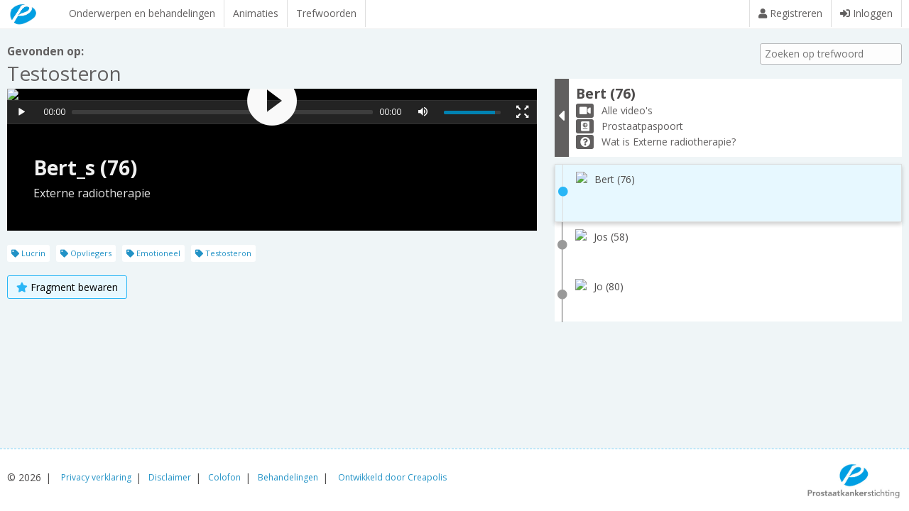

--- FILE ---
content_type: text/html; charset=UTF-8
request_url: https://prostaatkankerwijzer.nl/lotgenoten/trefwoord/testosteron
body_size: 3919
content:
 
<!DOCTYPE HTML>
<head>
	<meta http-equiv="Content-Type" content="text/html; charset=utf-8" />
	<title>Trefwoord | Prostaatkankerwijzer</title>
	<base href="https://prostaatkankerwijzer.nl/" />
	<link rel="canonical" href="https://prostaatkankerwijzer.nl/lotgenoten/trefwoord/" />
	<meta name="robots" content="index,follow" />
	<meta property="og:image" content="https://prostaatkankerwijzer.nl/favicon.png" />
	<meta property="og:url" content="https://prostaatkankerwijzer.nl/lotgenoten/trefwoord/testosteron/" />
	<meta property="og:site_name" content="Prostaatkankerwijzer" />
	<meta property="og:title" content="Trefwoord | Prostaatkankerwijzer" />
	<meta name="generator" content="Creapolis.nl | Creapolis bouwt websites, webshops en alle facetten van online leer- en trainingsoplossingen." />
	<meta name="viewport" content="width=device-width, initial-scale=1, maximum-scale=2" />
	<!--[if IE]><link rel="shortcut icon" href="https://prostaatkankerwijzer.nl/favicon.ico"  type="image/x-icon" /><![endif]--><link rel="shortcut icon" href="https://prostaatkankerwijzer.nl/favicon.png"  type="image/png" />
	<link href="https://prostaatkankerwijzer.nl/smin/?dir=_css&amp;g=css" type="text/css" rel="stylesheet" /><script src="https://prostaatkankerwijzer.nl/smin/?dir=_js&amp;g=js" type="text/javascript"></script>
	<link href="https://prostaatkankerwijzer.nl/smin/?g=css" type="text/css" rel="stylesheet" /><script src="https://prostaatkankerwijzer.nl/smin/?g=js" type="text/javascript"></script>
	<script src="https://prostaatkankerwijzer.nl/smin/?dir=_js/smoothscroll&amp;g=js" type="text/javascript" ></script>
	<script src="https://prostaatkankerwijzer.nl/smin/?dir=_js/scrolltofixed&amp;g=js" type="text/javascript" ></script>
	<script src="https://prostaatkankerwijzer.nl/smin/?dir=_js/print&amp;g=js" type="text/javascript" ></script>
	<link href="https://cdn.jsdelivr.net/npm/flag-icons/css/flag-icons.min.css" rel="stylesheet" />
	<script src="https://www.google.com/recaptcha/api.js?onload=google_recaptcha_onload&render=explicit"></script><script type="text/javascript">var google_recaptcha_onload = function() { $('div.g-recaptcha').each(function(){var gr_id = $(this).attr('id');grecaptcha.render(gr_id,{'sitekey' : '6LcNVw8UAAAAAAEnPDkPxh6wHmCYeQy1ROL2cxCS'});});}</script>	<link href="//fonts.googleapis.com/css?family=Open+Sans:400,400i,700" rel="stylesheet" type="text/css" />

	<link href="https://prostaatkankerwijzer.nl/js/jplayer/skin/flatie.jplayer.skin.css" media="screen" rel="stylesheet" type="text/css">
	<script type="text/javascript" src="https://prostaatkankerwijzer.nl/js/jplayer/skin/jquery.jplayer.min.js"></script>
	<script type="text/javascript" src="https://prostaatkankerwijzer.nl/js/jplayer/skin/flatie.jplayer.skin.js"></script>


<!-- Google tag (gtag.js) -->
<script async src="https://www.googletagmanager.com/gtag/js?id=G-J4N29XY2RD"></script>
<script>
  window.dataLayer = window.dataLayer || [];
  function gtag(){dataLayer.push(arguments);}
  gtag('js', new Date());

  gtag('config', 'G-J4N29XY2RD');
</script>
	
</head>
<body class="nierwijzer_tags ">

<div id="main" class="_bg">
	<div id="wrapper">
		<div id="headerCntr">	
			<div id="midheaderCntr">
				<div id="midheader" class="wrapper clearfix">
                	<div class="left">
						<a href="https://prostaatkankerwijzer.nl/" class="header_logo"><span>Prostaatkankerwijzer</span></a></li>
                    </div>
					<div class="left navh">
						<ul>
							<li class="focus">
							<li id="nierwijzer_show_onderwerpen_en_behandeling_tour"><a href="https://prostaatkankerwijzer.nl/lotgenoten/instellingen/"> Onderwerpen en behandelingen</a></li>
														<li id="nierwijzer_show_behandelingen_tour"><a href="/behandelingen"> Animaties</a></li>
                     		<li id="nierwijzer_show_trefwoorden_tour"><a href="https://prostaatkankerwijzer.nl/lotgenoten/trefwoord/"> Trefwoorden</a></li>
													</ul>
					</div>	
					


											<div class="right navh">
						<ul>
							<li id="nierwijzer_registreren"><a href="https://prostaatkankerwijzer.nl/account/" title="Inloggen"><i class="fa fa-user"></i> <span>Registreren</span></a></li>
							<li id="nierwijzer_inloggen"><a href="https://prostaatkankerwijzer.nl/account/" title="Inloggen"><i class="fa fa-sign-in"></i> <span>Inloggen</span></a></li>
						</ul>
						</div>
														</div>            
			</div>	 
		</div>		
		<div id="content" class="wrapper pt20">   
			<div id="nierwijzer_video_wrapper">   
   			<div class="nfgrid">
			<div class="nfcol nfcol_3_5">
            
                <div class="nierwijzer_video_bar">
                <h3>Gevonden op:</h3>
                <h1>Testosteron</h1>            
                </div>            
					
					
					<div id="nierwijzer_video_player">
						<div id="nierwijzer_video_player_info">
							<p class="nierwijzer_video_player_info1">Bert_s (76)</p>
							<p class="nierwijzer_video_player_info2">Externe radiotherapie</p>
						</div>
					
<script type="text/javascript">
var timeupdater = 0;
$(document).ready(function() {
	$('#jquery_jplayer_show').flatie({
		media: {
			title: "",
			m4v: "https://prostaatkankerwijzer.nl/files/bert_s/d11_berts-radt.mp4"
			,poster:'https://prostaatkankerwijzer.nl/files/videostills/bert_s.jpg'		},
		timeupdate: function(event) { // 4Hz
			timeupdater = event.jPlayer.status.currentTime;
   		},
		swfPath: "/js/jplayer/skin/jquery.jplayer.swf",
		solution: 'html, flash',
		volume: 0.9
		,autoplay:true	});
	
	
			setTimeout(function(){
			if(timeupdater == 0){
				$('#jquery_jplayer_show').find('a.video-play').show();
			}
		}, 1000);
	});
</script>
<div id="jquery_jplayer_show" class="jPlayer dark " data-id="show">
	
</div>
					</div>
					
                    
                    						<p class="mt20" id="tag_a_list">
												<a href="https://prostaatkankerwijzer.nl/lotgenoten/trefwoord/lucrin"><i class="fa fa-tag"></i> Lucrin</a>
													<a href="https://prostaatkankerwijzer.nl/lotgenoten/trefwoord/opvliegers"><i class="fa fa-tag"></i> Opvliegers</a>
													<a href="https://prostaatkankerwijzer.nl/lotgenoten/trefwoord/emotioneel"><i class="fa fa-tag"></i> Emotioneel</a>
													<a href="https://prostaatkankerwijzer.nl/lotgenoten/trefwoord/testosteron"><i class="fa fa-tag"></i> Testosteron</a>
						                    	</p>
                                         
                    
					<div class="clearfix mt20">
						<a href="javascript:;" class="btn_favo" onclick="toggle_video_info('comment');"><i class="fa fa-star"></i> <span>Fragment bewaren</span></a>									
                        
											</div>						
						
                        
                        
                 	 
						
			</div>
			<div class="nfcol nfcol_2_5">
            	<p class="textright mb20"><input type="text" id="tag_autocomplete" placeholder="Zoeken op trefwoord" class="w200" onfocus="$(this).attr('class','maxw500');"  onblur="$(this).attr('class','w200');"></p>
					<ul id="nierwijzer_pers">
    <li class="pers_active clearfix" id="pers_active_cntr" style="background-color:#fff;">
    
        <div class="metro_cur">
            <i class="f24 fa fa-caret-left"></i>
        </div>
    
    	<div class="p10">

            <div class="pers_active_btns" id="pers_active_btns_cntr">
                <span class="video_person_name">Bert (76)</span><br />				
                <a href="https://prostaatkankerwijzer.nl/lotgenoten/bert_s" class="btn_profile"><i class="fas fa-video"></i><span>Alle video's</span></a><br />
                <a href="javascript:;" onclick="toggle_video_info('profile');" class="btn_profile"><i class="fas fa-passport"></i><span>Prostaatpaspoort</span></a><br />
                <a href="javascript:;" onclick="toggle_video_info('behandeling');" class="btn_profile"><i class="fas fa-question-circle"></i><span>Wat is Externe radiotherapie?</span></a>
            </div>
		</div>
    </li>						
    <li class="pers_comment" id="nierwijzer_show_comment_tour">					
        <a href="javascript:;" onclick="toggle_video_info();" class="btn_white btn_small right"><i class="fa fa-close"></i></a>
        <div id="videoForm">
                <br /><br />	
        Wilt u deze video bewaren of een aantekening maken <a href="https://prostaatkankerwijzer.nl/account/?ref=https://prostaatkankerwijzer.nl/lotgenoten/trefwoord/testosteron/"><br />log dan in</a>.
                </div>	
        <br /><br />		
    </li>
            <li class="pers_notactive clearfix disable" >
            <div class="metro">
                <i class="fa fa-circle"></i>
            </div>
            <div class="p10">
                <a href="https://prostaatkankerwijzer.nl/lotgenoten/trefwoord/testosteron/bert_s">
                    <img src="/files/bert_s.jpg">
                    <p class="clearfix">
                        <span class="right_icons">
                            <i></i>										
                        	                                            
                        </span>
                        
                        <span class="pers_name">Bert (76)</span><br />
                    </p>
                </a>
            </div>
        </li>						
            <li class="pers_notactive clearfix " >
            <div class="metro">
                <i class="fa fa-circle"></i>
            </div>
            <div class="p10">
                <a href="https://prostaatkankerwijzer.nl/lotgenoten/trefwoord/testosteron/jos">
                    <img src="/files/jos.jpg">
                    <p class="clearfix">
                        <span class="right_icons">
                            <i></i>										
                        	                                            
                        </span>
                        
                        <span class="pers_name">Jos (58)</span><br />
                    </p>
                </a>
            </div>
        </li>						
            <li class="pers_notactive clearfix " >
            <div class="metro">
                <i class="fa fa-circle"></i>
            </div>
            <div class="p10">
                <a href="https://prostaatkankerwijzer.nl/lotgenoten/trefwoord/testosteron/jo">
                    <img src="/files/jo.jpg">
                    <p class="clearfix">
                        <span class="right_icons">
                            <i></i>										
                        	                                            
                        </span>
                        
                        <span class="pers_name">Jo (80)</span><br />
                    </p>
                </a>
            </div>
        </li>						
        <li class="pers_profile">
        <a href="javascript:;" onclick="toggle_video_info();" class="btn_white btn_small right"><i class="fa fa-close"></i></a></p>
        <div id="video_paspoort">
        <table> <tbody> <tr> <td>Jaar van diagnose</td> <td>2018</td> </tr> <tr> <td>Jaar van eerste behandeling</td> <td>2018</td> </tr> <tr> <td colspan="2">&nbsp;</td> </tr> <tr> <td><strong>Behandelmethode(n)</strong></td> <td>&nbsp;</td> </tr> <tr> <td>Externe radiotherapie</td> <td>2018</td> </tr> <tr> <td>Hormoontherapie</td> <td>2018</td> </tr> </tbody> </table>        </div>
    </li>
    
    <li class="pers_profile_behandeling"><a href="javascript:;" onclick="toggle_video_info();" class="btn_white btn_small right"><i class="fa fa-close"></i></a>
        <p><strong>Wat is externe radiotherapie?</strong></p>
<p>Bestraling is de behandeling van kanker met straling. Het doel is kankercellen te vernietigen en tegelijk gezonde cellen zoveel mogelijk te sparen. Bestraling is een plaatselijke behandeling: het deel van het lichaam waar de tumor zit of eerst zat wordt bestraald.
<p><strong>Radiotherapie als genezende behandeling </strong></br>Externe radiotherapie (ook wel uitwendige bestraling genoemd) bij prostaatkanker heeft vaak genezing als doel. De behandeling duurt een paar weken. Soms is de bestraling in combinatie met hormonale therapie. Per week krijgt u vier tot vijf keer bestraling. Dit duurt ongeveer vijf minuten per keer. Een opname in het ziekenhuis is niet nodig.</p><p><strong>Radiotherapie bij uitzaaiingen </strong></br>Externe radiotherapie kan ook helpen bij uitzaaiingen in de botten. Bestraling van de uitzaaiing kan de pijn verminderen. De bestraling is dan meestal maar &#1043;�&#1043;�n keer.</p>    </li>                    
</ul>			</div>
			<br class="clear">
		</div>   
 




</div>
<style type="text/css">
#tag_autocomplete{
	-webkit-transition: all 400ms;
    transition: all 400ms;	
}
</style>
<script type="text/javascript">
	$('#tag_autocomplete').autocomplete({
		source:'lotgenoten/trefwoord/testosteron/',
		minLength: 1,
		helper: 'autocompleteHelper',
		select: function( event, ui ) {
			gotoUrl('https://prostaatkankerwijzer.nl/lotgenoten/trefwoord/'+ui.item.key);
		}
	});
</script>  
		</div>
	</div>
	
	<div id="footer_wrapper">
		<div id="footer">
        	<div id="footer_content" class="clearfix">
                <div id="menu_footer" class="wrapper">
                    <ul class="left">
                        <li>&copy 2026</li>
                        <li class="pid26"><a href="https://prostaatkankerwijzer.nl/privacy-verklaring/" title="Privacy verklaring" data-id="26"  class="sm">Privacy verklaring</a></li><li class="pid27"><a href="https://prostaatkankerwijzer.nl/disclaimer/" title="Disclaimer" data-id="27"  class="sm">Disclaimer</a></li><li class="pid28"><a href="https://prostaatkankerwijzer.nl/colofon/" title="Colofon" data-id="28"  class="sm">Colofon</a></li><li class="pid30"><a href="https://prostaatkankerwijzer.nl/behandelingen/" title="Behandelingen" data-id="30"  class="sm">Behandelingen</a></li>                        <li><a href="https://creapolis.nl" target="_blank">Ontwikkeld door Creapolis</a></li>                        
                    </ul>
					<div class="right" id="footer_content_logos">  
                		<a href="https://prostaatkankerstichting.nl" target="_blank" id="footer_logo_pks"><img src="images/logo_pks.jpg" alt="logo Prostaatkankerstichting"></a>
	                </div>                    
                </div>
			</div>
		</div>
	</div>
	
	<div id="scrollToTop">
		<a href="javascript:void(0);" onclick="$('body,html').animate({scrollTop: 0}, 800);"><span class="fa fa-arrow-up"></span></a>
	</div>	
</div>

<div id="sidemenu">
	<header>
		<i class="fa fa-star"></i> Mijn video's 
		<a href="https://prostaatkankerwijzer.nl/mijn-selectie/" onclick="hideSidemenu();" class="f_external"><i class="fas fa-print"></i></a>
		<a href="javascript:;" onclick="hideSidemenu();return false;" class="f_close"><i class="fas fa-times"></i></a>
	</header>
	<ul>
			
	</ul>
</div>

<script type="text/javascript">
$(function(){
	hideSidemenu();	
});
</script>

					<div id="header_mobile_options"><div id="toggle-menu" onClick="toggleMenu();"><span></span></div></div> 
							        <ul id="header_mobile_menu">
			<li><a href="https://prostaatkankerwijzer.nl/"><div class="inline w30"><i class="fa fa-home"></i></div> HOME</a></li>	
			<li><a href=""> Prostaatkankerwijzer</a></li>
						<li><a href="https://prostaatkankerwijzer.nl/lotgenoten/trefwoord/"> Trefwoorden</a></li>
			<li><a href="/colofon"> Over de Prostaatkankerwijzer</a></li>        
				
			<li><a href="https://prostaatkankerwijzer.nl/mijn-selectie/"> Mijn video's</a></li>
			<li><a href="https://prostaatkankerwijzer.nl/account/" title="Inloggen"><i class="fa fa-sign-in"></i> Inloggen</a></li>
						<li class="pid26"><a href="https://prostaatkankerwijzer.nl/privacy-verklaring/" title="Privacy verklaring" data-id="26"  class="sm">Privacy verklaring</a></li><li class="pid27"><a href="https://prostaatkankerwijzer.nl/disclaimer/" title="Disclaimer" data-id="27"  class="sm">Disclaimer</a></li><li class="pid28"><a href="https://prostaatkankerwijzer.nl/colofon/" title="Colofon" data-id="28"  class="sm">Colofon</a></li><li class="pid30"><a href="https://prostaatkankerwijzer.nl/behandelingen/" title="Behandelingen" data-id="30"  class="sm">Behandelingen</a></li>			
        </ul>	


</body>
</html>

--- FILE ---
content_type: text/css; charset=utf-8
request_url: https://prostaatkankerwijzer.nl/smin/?g=css
body_size: 12433
content:
.account_nfcol_border{border-left:1px dashed #ccc;border-right:1px dashed #ccc}.module_account_social_wrapper{margin-top:40px}#account_box h2, #account_box
.h2{color:inherit}.box_comment_wrapper{border:1px
solid #aaa;padding:20px;margin:40px
0px}.box_comment_wrapper
h2{color:#aaa;margin-bottom:10px}.box_comment, .box_comment .box_head, .box_comment .box_head a, .box_comment .box_head
.box_parent{background-color:#AAA !important;color:#fff !important}.box{padding:20px;margin-bottom:10px;background-color:#fff}.box.p0{padding:0px}.box_head{display:block;padding:10px
20px;margin-bottom:20px;text-align:left;font-size:1.15em;border-bottom:1px solid #fff}.box_head
.fa{margin-right:10px}.box_head
.wright{color:#fff;font-size:11px;float:right}.box_body{padding:0px
20px 20px 20px;position:relative}.box_list_remove li a:after{position:absolute;content:'x';right:30px}.box_list
li{display:block;list-style-type:none;list-style-image:none}.box_list li > a, .box_list li>span{display:block;padding:5px
10px;-webkit-transition:all 0.3s ease;-moz-transition:all 0.3s ease;-ms-transition:all 0.3s ease;-o-transition:all 0.3s ease;transition:all 0.3s ease;border-bottom:1px solid #f1f1f1;color:inherit}.box_list_h
span{border:1px
solid #f1f1f1;display:inline-block;float:left;margin:0px
5px 5px 0px}.box_list li li a, .box_list li li.active
a{padding:5px
10px 5px 20px}.box_list a:hover, .box_list li.active > a, .box_list li.active>a:hover{padding:5px
10px 5px 20px}.box_list li.active > a, .box_list li.active>span{background-color:#FFD740;font-weight:bold}.box_list>li>ul>li.active{background-image:none !important;background-color:#FFE57F}.box_list > li > ul > li.active a, .box_list > li > ul > li.active
span{font-weight:normal;color:inherit}.box_list li.active li>span{border:0px}.box_list li.active li.active>span{border:0px;font-weight:bold}.box_list li li a:hover, .box_list li li.active>a{background-color:transparent}.box_list li li a:hover{border-left:0px}.box_list>li>ul>li{background-image:url('/images/treelist_node.png');background-repeat:no-repeat;background-position:0px center;margin-left:15px}.box_list>li>ul>li:last-child{background-image:url('/images/treelist_lastnode.png');background-position:0px center}.box_list>li>ul>li:hover,.box_list>li>ul>li.active{background-image:url('/images/treelist_node_hover.png')}.box_list>li>ul>li:last-child:hover,.box_list>li>ul>li.active:last-child{background-image:url('/images/treelist_lastnode_hover.png')}.box_row:hover{background-color:#FCFCFC;cursor:pointer}.box_row
.box_head{background-color:transparent}.box_row
.box_parent{font-size:11px;float:right;color:#105da4}.box_parent
.box_head{background-color:#1B7EA3}.box_parent .box_list a:hover, .box_parent .box_list li.active
a{border-left-color:#1B7EA3}.box_tag
.box_head{background-color:#65CDF4}.box_tag .box_list a:hover, .box_tag .box_list li.active
a{border-left-color:#65CDF4}.bradcrumbs{position:relative;padding:5px
10px 10px 20px}.breadcrumbs
ul{float:left}.breadcrumbs
li{margin-right:3px;display:inline-block;zoom:1;*display:inline}.breadcrumbs li:before{float:right;margin:5px
10px 0px 10px;content:'';width:0;height:0;z-index:99;border-top:4px solid transparent;border-bottom:4px solid transparent;border-left:4px solid #E0E4cc!important}.breadcrumbs li
a{}.breadcrumbs li a:hover{}.btn_verder,
.btn_verder span,
.btn_verder i,
.btn_orange,
.btn_white,
.btn_red,
.btn_blue,
.btn_yellow,
.btn_help,
.btn_profile,
.btn_profile span,
.btn_profile
i{-webkit-transition:all 0.3s ease-in-out;-moz-transition:all 0.3s ease-in-out;-ms-transition:all 0.3s ease-in-out;-o-transition:all 0.3s ease-in-out;transition:all 0.3s ease-in-out;btn_round_prev
box-sizing:border-box;-moz-box-sizing:border-box;-webkit-box-sizing:border-box}.btn_orange{color:#fff;border-radius:3px;padding:6px
12px;background-color:#f00e0e}.btn_orange:hover{color:#fff;text-decoration:none;background-color:#ff3c1f}.btn_ga_verder_nierwijzer
i{color:#fff}.navh .btn_ga_verder_nierwijzer i, .btn.btn_ga_verder_nierwijzer
i{color:#ff3c1f}.btn_help{color:#fff;border-radius:3px;padding:6px
12px;background-color:#ff3c1f;margin-bottom:20px}.btn_help:hover{color:#fff;text-decoration:none;background-color:#f00e0e}.btn_favo{color:#000;border:1px
solid #29b6f6;border-radius:3px;padding:6px
12px;background-color:#e7f8ff;text-decoration:none}.btn_favo
i{color:#29b6f6}.btn_favo:hover{color:#fff;text-decoration:none;background-color:#29b6f6}.btn_favo:hover
i{color:#fff}.btn_profile{display:inline-block;position:relative}.btn_profile
i{float:left;position:absolute;display:block;text-align:center;border-radius:3px;width:25px;line-height:20px;background-color:#615f5f;color:#fff}.btn_profile
span{margin-right:2px;border-radius:3px;padding:0px
8px;line-height:20px;position:relative;display:block;z-index:2;margin-left:28px;background-color:#fff;color:#615f5f;white-space:normal;word-wrap:break-word}.btn_profile:hover,.btn_profile:focus{text-decoration:none}.btn_profile:hover
span{background-color:#f1f1f1}.btn_profile:hover
i{background-color:#4e4c4c}.btn_white{color:#2192c6;border-radius:3px;padding:6px
12px;background-color:#fff;border:1px
solid #EBEBEB;color:inherit}.btn_white:hover{text-decoration:none;background-color:rgba(255,255,255,0.8)}.btn_blue,input[type="button"],input[type="submit"]{box-shadow:none;background:none;font-weight:normal;text-shadow:none;color:#fff !important;border-radius:3px;padding:6px
12px;background-color:#14a4e4;border:1px
solid #14a4e4;color:inherit}.btn_blue:hover,input[type="button"]:hover,input[type="submit"]:hover,.btn_blue:focus,input[type="button"]:focus,input[type="submit"]:focus{text-decoration:none;background-color:rgba(20,164,228,0.8)}.btn_next{display:inline-block;border-radius:3px;padding:6px
12px;color:#fff;background-color:#29b6f6;margin-left:10px}.btn_next
i{color:#fff;margin-left:5px}.btn_next:hover{text-decoration:none;color:#fff;background-color:#2192c6}.btn_prev{display:inline-block;border-radius:3px;padding:6px
12px;color:#fff;background-color:#615f5f}.btn_prev
i{margin-right:5px;color:#fff}.btn_prev:hover{text-decoration:none;color:#fff;background-color:#4e4c4c}.btn_round_next{border-radius:50%;width:100px;height:100px;display:block;background-color:#29b6f6;-webkit-transition:all 0.15s ease;-moz-transition:all 0.15s ease;-ms-transition:all 0.15s ease;-o-transition:all 0.15s ease;transition:all 0.15s ease;box-sizing:border-box;-moz-box-sizing:border-box;-webkit-box-sizing:border-box}.btn_round_next
i{box-sizing:border-box;-moz-box-sizing:border-box;-webkit-box-sizing:border-box;padding-left:10px;display:inline-block;text-align:center;width:100px;height:100px;line-height:100px;font-size:110px;color:#fff;-webkit-transition:all 0.15s ease;-moz-transition:all 0.15s ease;-ms-transition:all 0.15s ease;-o-transition:all 0.15s ease;transition:all 0.15s ease}.btn_round_next:hover{background-color:#2192c6}.btn_round_next:hover
i{font-size:80px}.btn_round_prev{border-radius:50%;width:30px;height:50px;display:block;background-color:#615f5f;-webkit-transition:all 0.15s ease;-moz-transition:all 0.15s ease;-ms-transition:all 0.15s ease;-o-transition:all 0.15s ease;transition:all 0.15s ease;box-sizing:border-box;margin-right:10px;-moz-box-sizing:border-box;-webkit-box-sizing:border-box}.btn_round_prev
i{box-sizing:border-box;-moz-box-sizing:border-box;-webkit-box-sizing:border-box;padding-right:5px;display:inline-block;text-align:center;width:50px;height:50px;line-height:50px;font-size:50px;color:#dfdfdf;-webkit-transition:all 0.15s ease;-moz-transition:all 0.15s ease;-ms-transition:all 0.15s ease;-o-transition:all 0.15s ease;transition:all 0.15s ease}.btn_round_prev:hover{background-color:#4e4c4c}.btn_round_prev:hover
i{font-size:30px}.bxslider li
.slider_text_container{position:absolute;width:100%;z-index:10000;padding:10px;text-align:center;font-family:'Lato',sans-serif}.bxslider li
.slider_title{font-size:22px;line-height:60px;font-weight:bold;font-family:'Lato',sans-serif;color:#303030}.bxslider li
.slider_description{font-size:80px;line-height:70px;font-family:'Lato',sans-serif;color:#303030}.bxslider li .slider_description
p{margin:10px
0px!important}.bx-controls-direction{display:block !important}.bx-controls-direction
a{margin:-140px 15px 0px 15px}.bx-default-pager{display:none !important}.bx-wrapper{margin:0
auto 0px auto;padding:0;*zoom:1;position:relative;z-index:1}.bx-wrapper
li{text-align:center}.bx-wrapper
img{width:100%;height:auto;max-width:920px;display:block;margin:0px
auto}.bx-wrapper
.slider_bg{position:relative;z-index:20;height:380px !important;display:block;margin:0px
auto;background-position:center center;background-repeat:no-repeat}#introCntr .bx-wrapper
img{position:relative;z-index:9999;height:auto;display:block;margin:0px
auto;background-position:center center;background-repeat:no-repeat;background-size:cover}#introCntr .bx-wrapper
.slider_bg{position:relative;z-index:2;height:100%;background-attachment:fixed}#gallerySliderCntr
.slider_bg{position:relative;z-index:2;height:100%;background-attachment:fixed}.bx-wrapper .bx-viewport{left:0px}.bx-wrapper .bx-pager,
.bx-wrapper .bx-controls-auto{position:absolute;bottom:-30px;width:100%}.bx-wrapper .bx-loading{min-height:50px;background:url(/images/bxslider/bx_loader.gif) center center no-repeat #fff;height:100%;width:100%;position:absolute;top:0;left:0;z-index:2000}.bx-wrapper .bx-pager{text-align:center;font-size: .85em;font-family:Arial;font-weight:bold;color:#666;padding-top:20px}.bx-wrapper .bx-pager .bx-pager-item,
.bx-wrapper .bx-controls-auto .bx-controls-auto-item{display:inline-block;*zoom:1;*display:inline}.bx-wrapper .bx-pager.bx-default-pager
a{background:#666;text-indent:-9999px;display:block;width:10px;height:10px;margin:0
5px;outline:0;-moz-border-radius:5px;-webkit-border-radius:5px;border-radius:5px}.bx-wrapper .bx-pager.bx-default-pager a:hover,
.bx-wrapper .bx-pager.bx-default-pager
a.active{background:#000}.bx-controls-direction
a{-webkit-transition:all 300ms ease;-moz-transition:all 300ms ease;-ms-transition:all 300ms ease;-o-transition:all 300ms ease;transition:all 300ms ease}.bx-wrapper:hover .bx-controls-direction
a{}.bx-wrapper .bx-prev, .bx-wrapper .bx-next{}.bx-wrapper .bx-prev{left:35px;border-bottom:2px solid #171617;border-left:2px solid #171617;-webkit-transform:rotate(45deg);-ms-transform:rotate(45deg);transform:rotate(45deg)}.bx-wrapper .bx-next{right:35px;border-bottom:2px solid #171617;border-left:2px solid #171617;-webkit-transform:rotate(225deg);-ms-transform:rotate(225deg);transform:rotate(225deg)}.bx-wrapper .bx-controls-direction
a{overflow:hidden;text-indent:-9999px;position:absolute;width:55px;height:55px;-moz-box-sizing:border-box;-webkit-box-sizing:border-box;box-sizing:border-box;z-index:99}.bx-wrapper .bx-controls-direction a:hover{text-decoration:none !important}.bx-wrapper .bx-controls-direction
a.disabled{display:none}.bx-wrapper .bx-controls-auto{text-align:center}.bx-wrapper .bx-controls-auto .bx-start{display:block;text-indent:-9999px;width:10px;height:11px;outline:0;background:url(/images/bxslider/controls.png) -86px -11px no-repeat;margin:0
3px}.bx-wrapper .bx-controls-auto .bx-start:hover,
.bx-wrapper .bx-controls-auto .bx-start.active{background-position:-86px 0}.bx-wrapper .bx-controls-auto .bx-stop{display:block;text-indent:-9999px;width:9px;height:11px;outline:0;background:url(/images/bxslider/controls.png) -86px -44px no-repeat;margin:0
3px}.bx-wrapper .bx-controls-auto .bx-stop:hover,
.bx-wrapper .bx-controls-auto .bx-stop.active{background-position:-86px -33px}.bx-wrapper .bx-controls.bx-has-controls-auto.bx-has-pager .bx-pager{text-align:left;width:80%}.bx-wrapper .bx-controls.bx-has-controls-auto.bx-has-pager .bx-controls-auto{right:0;width:35px}.bx-wrapper .bx-caption{position:absolute;bottom:0;left:0;background:#666\9;background:rgba(80, 80, 80, 0.75);width:100%}.bx-wrapper .bx-caption
span{color:#fff;font-family:Arial;display:block;font-size: .85em;padding:10px}.comments_wrapper{border:1px
solid #E4E4E4;-webkit-box-shadow:inset 0 1px 0 rgba(255, 255, 255, 0.2), 0 1px 5px rgba(0, 0, 0, 0.05);-moz-box-shadow:inset 0 1px 0 rgba(255, 255, 255, 0.2), 0 1px 5px rgba(0, 0, 0, 0.05);box-shadow:inset 0 1px 0 rgba(255, 255, 255, 0.2), 0 1px 5px rgba(0, 0, 0, 0.05);background-color:#f1f1f1;position:relative;margin:20px
0px;padding:20px}.comments_wrapper table, .comments_wrapper table tr, .comments_wrapper table
td{background-color:#f1f1f1}.comments{margin:10px
0px;padding:10px;color:#000;background:none !important;background-color:#fff !important;border:1px
solid #bbb;*border:0;border-color:#e6e6e6 #e6e6e6 #bfbfbf;border-color:rgba(0, 0, 0, 0.1) rgba(0, 0, 0, 0.1) rgba(0, 0, 0, 0.25);-webkit-border-radius:0px !important;-moz-border-radius:0px !important;border-radius:0px !important;filter:none !important;-webkit-box-shadow:inset 0 1px 0 rgba(255, 255, 255, 0.2), 0 1px 5px rgba(0, 0, 0, 0.05);-moz-box-shadow:inset 0 1px 0 rgba(255, 255, 255, 0.2), 0 1px 5px rgba(0, 0, 0, 0.05);box-shadow:inset 0 1px 0 rgba(255, 255, 255, 0.2), 0 1px 5px rgba(0, 0, 0, 0.05)}.comments
td{padding:2px;vertical-align:middle !important}.comments .stars, .comments .stars-fixed{width:100px}.comments
.cname{float:left}.comments
.cdate{font-size:10px;float:right;margin:5px
5px 0px 0px}.comments
.ctext{font-size:18px;position:relative;font-family:'Courgette',cursive !important;display:block;margin-top:20px}.comments
.ftext{font-weight:bold}#contact_form{max-width:400px}html,body{color:#4e4c4c;font-family:'Open Sans',sans-serif;font-size:14px;line-height:22px}body.cke_editable{background-color:#f1f1f1}a{color:#2192c6;cursor:pointer;text-decoration:none}a:hover,a:active,a:focus{color:#29b6f6;text-decoration:underline}p{margin-bottom:15px}hr{color:#FFF59D;background-color:#81C784;height:1px;border:0px}h1,h2,h3,h4,h5,h6,.h1,.h2,.h3,.h4,.h5,.h6{color:#615f5f;padding:0;margin-bottom:0px;font-family:'Open Sans',sans-serif;font-weight:400}body.intro #content, body.intro #content h1, body.intro #content h2,body.intro #content .h1, body.intro #content .h2, body.intro #content .h3,
body.nierwijzer_intro #content, body.nierwijzer_intro #content h1, body.nierwijzer_intro #content h2,body.nierwijzer_intro #content .h1, body.nierwijzer_intro #content .h2, body.nierwijzer_intro #content
.h3{}h1,
.h1,
p.h1,
h1.h1,
span.h1,
.cke_editable h1,
.cke_editable span.h1,
.cke_editable
p.h1{font-family:'Open Sans',sans-serif;color:#615f5f;font-weight:400;line-height:1.6em;font-size:2em}h2,
.h2,
p.h2,
span.h2,
.cke_editable h2,
.cke_editable span.h2,
.cke_editable
p.h2{color:#615f5f;font-family:'Open Sans',sans-serif;font-weight:700;line-height:1.7em;font-size:1.7em}h3,
.h3,
p.h3,
span.h3,
.cke_editable h3,
.cke_editable span.h3,
.cke_editable
p.h3{font-family:'Open Sans',sans-serif;color:#615f5f;font-weight:700;line-height:1.1em;font-size:1.1em}h4,
.h4,
p.h4,
span.h4,
.cke_editable h4,
.cke_editable span.h4,
.cke_editable
p.h4{line-height:1.2em;font-size:1.1em}h5,
.h5,
p.h5,
span.h5,
.cke_editable h5,
.cke_editable span.h5,
.cke_editable
p.h5{font-weight:bold;line-height:1em;font-size:1em}h6,
.h6,
p.h6,
span.h6,
.cke_editable h6,
.cke_editable span.h6,
.cke_editable
p.h6{font-weight:bold;line-height:1em;font-size:0.9em}div.borderbox{width:100%;box-sizing:border-box;-moz-box-sizing:border-box;-webkit-box-sizing:border-box;margin:0px
0px 5px 0px;display:block;background-color:#fff;padding:10px
10px;text-decoration:none;-webkit-border-radius:3px;-moz-border-radius:3px;border-radius:3px;border:1px
solid #424244}#footer_wrapper{position:relative;z-index:25;display:table-row}#footer{position:relative;border-top:1px dashed #81D4FA;background-color:#fff;-webkit-box-sizing:border-box;-moz-box-sizing:border-box;box-sizing:border-box;padding:10px
0px !important;display:table-cell;vertical-align:bottom}#footer
.wrapper{padding:10px}#menu_footer li, #menu_footer li
a{}#menu_footer
li{line-height:40px;display:inline-block}#menu_footer
a{float:left;text-decoration:none;font-size:12px;margin-left:10px}#menu_footer a:hover{text-decoration:underline}#menu_footer li:after{content:"|";margin-left:6px}#menu_footer li:last-child:after{content:""}#footer_content_logos{text-align:right}#footer_content_logos
a{margin-left:20px}#footer_content_logos a:first-child{margin-left:0px}#footer_content_logos a
img{position:relative;display:inline-block;height:auto}#footer_content_logos a:nth-of-type(1) img{height:50px;width:auto}#footer_content_logos a
img{-webkit-transition:all 150ms ease;-moz-transition:all 150ms ease;-ms-transition:all 150ms ease;-o-transition:all 150ms ease;transition:all 150ms ease;<? ?>}#footer_content_logos a:hover
img{opacity:1;filter:none;-webkit-filter:grayscale(0%)}#footer_logo_nvn
img{max-width:295px}#footer_logo_patientenfederatie
img{max-width:150px}#footer_logo_lpggz
img{max-width:30px}#footer_logo_iederin
img{max-width:85px}#footer_logo_pgwerktsamen
img{max-width:220px}[class*="hint--"]:after,[class*="hint--"]:before{white-space:pre}.hoverboxheader{padding:10px
10px 0px 10px}a.fancybox,a.brand{position:relative;display:inline-block}a.fancybox img, a.brand
img{position:relative;-webkit-transition:all 350ms ease;-moz-transition:all 350ms ease;-ms-transition:all 350ms ease;-o-transition:all 350ms ease;transition:all 350ms ease;border-top:5px solid #fa6a03;-webkit-box-shadow:0px 1px 1px #c8c8c8;-moz-box-shadow:0px 1px 1px #c8c8c8;box-shadow:0px 1px 1px #c8c8c8;-ms-filter:"progid:DXImageTransform.Microsoft.Shadow(Strength=4, Direction=90, Color='#c8c8c8')";filter:progid:DXImageTransform.Microsoft.Shadow(Strength=3,Direction=200,Color='#c8c8c8')}a.fancybox:hover img, a.brand:hover
img{filter:gray;filter:grayscale(100%) opacity(0.5);-webkit-filter:grayscale(100%) opacity(0.5);-moz-filter:grayscale(100%) opacity(0.5);-o-filter:grayscale(100%) opacity(0.5);-ms-filter:grayscale(100%) opacity(0.5)}a.fancybox:hover:before,a.brand:hover:before{display:inline-block;font-family:FontAwesome;font-style:normal;font-weight:normal;line-height:1;-webkit-font-smoothing:antialiased;-moz-osx-font-smoothing:grayscale;content:"\f002";font-size:70px;color:rgba(255,255,255,.5);position:absolute;left:50%;top:50%;margin:-35px 0px 0px -35px;z-index:999}* html .ui-autocomplete{max-height:200px;height:200px!important;overflow-y:auto;z-index:9999999!important}.ui-autocomplete{max-height:200px;overflow-y:auto;z-index:9999999!important}.autocompleteHelper{display:block!important;margin:0px!important;padding:0px!important;list-style:none!important;clear:both!important;max-width:400px;-webkit-transition:all 300ms ease;-moz-transition:all 300ms ease;-ms-transition:all 300ms ease;-o-transition:all 300ms ease;transition:all 300ms ease}.autocompleteHelperId{background:#ffffff!important;font-weight:bold!important;float:left!important;padding:6px
8px!important;margin:0px
3px 3px 0px!important;cursor:move!important;border:1px
solid #eaeaea !important}.autocompleteHelperId:hover{border:1px
solid #999 !important;background-color:#fff;-webkit-box-shadow:0px 3px 10px rgba(0, 0, 0, 0.2), 0 0 10px rgba(0, 0, 0, 0.05) inset;-moz-box-shadow:0px 3px 10px rgba(0, 0, 0, 0.2), 0 0 10px rgba(0, 0, 0, 0.05) inset;box-shadow:0px 3px 10px rgba(0, 0, 0, 0.2), 0 0 10px rgba(0, 0, 0, 0.05) inset}.autocompleteHelperId
i{cursor:pointer;color:red;filter:alpha(opacity=30);-moz-opacity:.3;opacity:.3}.autocompleteHelperId i:hover{filter:alpha(opacity=100);-moz-opacity:1;opacity:1}.loading{-webkit-border-radius:3px;-moz-border-radius:3px;border-radius:3px;-webkit-box-shadow:0 2px 6px rgba(0, 0, 0, 0.2), 0 0 5px rgba(0, 0, 0, 0.1) inset;-moz-box-shadow:0 2px 6px rgba(0, 0, 0, 0.2), 0 0 5px rgba(0, 0, 0, 0.1) inset;box-shadow:0 2px 6px rgba(0, 0, 0, 0.2), 0 0 5px rgba(0, 0, 0, 0.1) inset}.smallloader{display:none}#returnMessage{position:fixed;top:30px !important;bottom:auto !important;right:0 !important;left:auto !important}.block_more{background:transparent url('/images/moreless_bg.png') bottom left repeat-x}.block_more,.block_less{display:none;position:relative;min-height:30px;bottom:20px}.block_less{bottom:0px}.btn_moreless{text-align:center;overflow:auto;position:absolute;margin:20px
0px 0px 0px;padding:3px
5px}.block_more .btn_moreless
span{background-position:0px -13px}.block_more .btn_moreless:hover
span{background-position:0px -53px}.block_less .btn_moreless
span{background-position:0px -93px}.block_less .btn_moreless:hover
span{background-position:0px -133px}.navh{}.navh ul
ul{display:none}.navh ul li:hover>ul{display:block}.navh ul
li{-webkit-transition:all 300ms ease;-moz-transition:all 300ms ease;-ms-transition:all 300ms ease;-o-transition:all 300ms ease;transition:all 300ms ease}.navh>ul{list-style:none;position:relative;display:inline-table;z-index:999}.navh ul:after{content:"";clear:both;display:block}.navh>ul>li{float:left}.navh ul li:hover{background-color:#f8fdff}.navh ul li:first-child>a{border-left:1px solid #dfdfdf}.navh>ul>li:first-child>a{}.navh ul li
a{display:block;padding:8px
12px;color:#615f5f;text-decoration:none;border-right:1px solid #dfdfdf}.navh ul
ul{position:absolute;top:100%;padding:0;z-index:11;padding-top:0px;margin-top:0px;background:none;background-color:transparent}.navh ul ul
li{text-align:left;float:none;background-color:#fff;border-bottom:1px solid rgba(0, 0, 0, 0.2) !important;border-top:1px solid rgba(255, 255, 255, 0.1) !important;position:relative;-webkit-box-shadow:0px 2px 4px rgba(0, 0, 0, 0.15);-moz-box-shadow:0px 2px 4px rgba(0, 0, 0, 0.15);box-shadow:0px 2px 4px rgba(0, 0, 0, 0.15)}.navh ul ul li
a{white-space:nowrap}.navh ul ul li:hover{background-color:#f8fdff}.navh ul ul ul:before{display:none}.navh ul ul ul:before{content:'';width:0;display:block;height:0;position:absolute;left:0;top:14px;z-index:99999;border-bottom:10px solid transparent;border-top:10px solid transparent;border-right:10px solid #e0e4cc}.navh ul ul
ul{position:absolute;left:100%;padding-left:20px;margin-left:-10px;top:-12px}.navh ul ul ul
li{border-left:1px solid #ccc}.navh ul
li.active{background-color:#2486b8 !important}.navh ul li.active>a{color:#fff}.navh ul li a.btn_orange,
.navh ul li
a.btn_yellow{border-radius:0px;border:0px}@media only screen and (max-width: 1000px){.tiles .nfcol_1_4, #tags_view
.nfcol_1_4{width:49.2%}.tiles .nfcol_1_4:nth-child(2n), #tags_view .nfcol_1_4:nth-child(2n){margin-right:0 !important}.tiles .nfcol_1_4:nth-child(1n), #tags_view .nfcol_1_4:nth-child(1n){margin-left:0 !important;margin-right:1.6%}}@media only screen and (max-width: 600px){.tiles .nfcol_1_4, #tags_view
.nfcol_1_4{width:100%}}@media only screen and (max-width: 800px){.nfcol{margin:1% 0 1% 0%}.nfcol_2_2,.nfcol_1_2,.nfcol_3_3,.nfcol_2_3,.nfcol_1_3,.nfcol_4_4,.nfcol_3_4,.nfcol_2_4,.nfcol_1_4,.nfcol_5_5,.nfcol_4_5,.nfcol_3_5,.nfcol_2_5,.nfcol_1_5,.nfcol_6_6,.nfcol_5_6,.nfcol_4_6,.nfcol_3_6,.nfcol_2_6,.nfcol_1_6,.nfcol_7_7,.nfcol_6_7,.nfcol_5_7,.nfcol_4_7,.nfcol_3_7,.nfcol_2_7,.nfcol_1_7,.nfcol_8_8,.nfcol_7_8,.nfcol_6_8,.nfcol_5_8,.nfcol_4_8,.nfcol_3_8,.nfcol_2_8,.nfcol_1_8,.nfcol_9_9,.nfcol_8_9,.nfcol_7_9,.nfcol_6_9,.nfcol_5_9,.nfcol_4_9,.nfcol_3_9,.nfcol_2_9,.nfcol_1_9,.nfcol_10_10,.nfcol_9_10,.nfcol_8_10,.nfcol_7_10,.nfcol_6_10,.nfcol_5_10,.nfcol_4_10,.nfcol_3_10,.nfcol_2_10,.nfcol_1_10,.nfcol_11_11,.nfcol_10_11,.nfcol_9_11,.nfcol_8_11,.nfcol_7_11,.nfcol_6_11,.nfcol_5_11,.nfcol_4_11,.nfcol_3_11,.nfcol_2_11,.nfcol_1_11,.nfcol_12_12,.nfcol_11_12,.nfcol_10_12,.nfcol_9_12,.nfcol_8_12,.nfcol_7_12,.nfcol_6_12,.nfcol_5_12,.nfcol_4_12,.nfcol_3_12,.nfcol_2_12,.nfcol_1_12{width:100%}}.clicklist li:nth-child(even){background-color:#fafdff}.clicklist li:nth-child(odd){background-color:transparent}.clicklist li:last-child{border-bottom:0px}.clicklist
li{border-collapse:collapse;padding:6px
12px;vertical-align:middle;border-bottom:1px solid #d1effd;clear:both;white-space:nowrap;-webkit-transition:all 300ms ease;-moz-transition:all 300ms ease;-ms-transition:all 300ms ease;-o-transition:all 300ms ease;transition:all 300ms ease}.clicklist li:hover{background-color:#ECF7FF}.jPlayer .playerScreen .video-play{background:none !important}#jquery_jplayer_show{min-height:200px}#nierwijzer_video_menu_toggler{z-index:102;display:inline-block;float:left;padding:4px;margin:0px
10px 0px 0px;text-decoration:none}#nierwijzer_video_menu_toggler:hover{text-decoration:none}#nierwijzer_video_menu_toggler
i{width:16px}#nierwijzer_video_menu_toggler
span{font-size:1.3em}#nierwijzer_video_wrapper #nierwijzer_video_menu_toggler i.fa-close,
#nierwijzer_video_wrapper.menu_open #nierwijzer_video_menu_toggler i.fa-bars{display:none}#nierwijzer_video_wrapper.menu_open #nierwijzer_video_menu_toggler i.fa-close{display:inline-block !important}#nierwijzer_video_menu{background-color:#fff;z-index:103;position:fixed;top:0;left:0;overflow-y:auto;margin:0;padding:40px
20px 20px 20px;list-style:none;background:#fff;border-right:1px solid #f1f1f1;height:100%;width:320px;transition:transform .35s ease-in-out;-webkit-transition:-webkit-transform .35s ease-in-out;transform:translate3d(-320px, 0, 0 );-webkit-transform:translate3d( -320px, 0, 0 );-webkit-box-sizing:border-box;box-sizing:border-box}#nierwijzer_video_wrapper.menu_open
#nierwijzer_video_menu{transform:translate3d( 0px, 0, 0 );-webkit-transform:translate3d( 0px, 0, 0 )}#nierwijzer_video_player{position:relative}#nierwijzer_video_player_info{position:absolute;color:#fff;z-index:99;bottom:14%;left:5%}.nierwijzer_video_player_info1{font-size:28px;font-weight:bold;color:#f1f1f1}.nierwijzer_video_player_info2{font-size:16px;line-height:20px;color:#E4E4E4}@media only screen and (max-width: 1000px){#nierwijzer_video_player_info{}.nierwijzer_video_player_info1{font-size:27px}.nierwijzer_video_player_info2{font-size:15px;line-height:19px}}@media only screen and (max-width: 900px){#nierwijzer_video_player_info{}.nierwijzer_video_player_info1{font-size:26px}.nierwijzer_video_player_info2{font-size:14px;line-height:18px}}@media only screen and (max-width: 800px){#nierwijzer_intro{margin:0px
!important}#nierwijzer_video_player_info{}.nierwijzer_video_player_info1{font-size:25px}.nierwijzer_video_player_info2{font-size:13px;line-height:17px}}@media only screen and (max-width: 730px){#nierwijzer_video_player_info{}.nierwijzer_video_player_info1{font-size:24px}.nierwijzer_video_player_info2{font-size:12px;line-height:16px}}@media only screen and (max-width: 700px){#nierwijzer_video_player_info{}.nierwijzer_video_player_info1{font-size:23px}.nierwijzer_video_player_info2{font-size:11px;line-height:15px}}@media only screen and (max-width: 600px){.nierwijzer_video_player_info1{font-size:28px}.nierwijzer_video_player_info2{font-size:16px;line-height:20px}}@media only screen and (max-width: 500px){.nierwijzer_video_player_info1{font-size:27px}.nierwijzer_video_player_info2{font-size:15px;line-height:19px}}@media only screen and (max-width: 400px){.nierwijzer_video_player_info1{font-size:26px}.nierwijzer_video_player_info2{font-size:14px;line-height:18px}}@media only screen and (max-width: 300px){.nierwijzer_video_player_info1{font-size:25px}.nierwijzer_video_player_info2{font-size:13px;line-height:17px}}@media only screen and (max-width: 200px){.nierwijzer_video_player_info1{font-size:24px}.nierwijzer_video_player_info2{font-size:12px;line-height:16px}}#nierwijzer_intro{margin:35px
0px}#nierwijzer_intro_text{margin:0px
0px 0px}#nierwijzer_intro_text
h1{font-size:2em;font-weight:Bold}#nierwijzer_intro_image{max-width:350px;float:right;line-height:0}#nierwijzer_intro_image
img{max-width:350px}.nierwijzer_video_bar{margin-top:4px}.nierwijzer_video_bar_person{margin-top:7px}.nierwijzer_video_bar
span{margin-top:4px;font-size:1.3em}.nierwijzer_video_bar i.video_bar_onderwerp,
.nierwijzer_video_bar
i.video_bar_behandelmethode{border-radius:3px;width:27px;line-height:28px;text-align:center;float:left;position:absolute;box-sizing:border-box;-moz-box-sizing:border-box;-webkit-box-sizing:border-box;background-color:#fff;border:1px
solid #F0F0F0}.nierwijzer_video_bar
i.video_bar_onderwerp{background-color:#2192c6;color:#fff}.nierwijzer_video_bar
i.video_bar_behandelmethode{background-color:#cebe30;color:#fff}.nierwijzer_video_bar
span{white-space:normal;word-wrap:break-word;display:inline-block;margin-left:34px}#nierwijzer_pers.nierwijzer_pers_person{margin-top:33px !important}#nierwijzer_pers.nierwijzer_pers_tags{margin-top:46px !important}#nierwijzer_pers>li{list-style:none;margin-bottom:10px;clear:both;position:relative}#nierwijzer_pers
li.pers_active{}#nierwijzer_pers li.pers_active
img{float:left;margin:0px
10px 0px 0px;height:100px}#nierwijzer_pers
li.pers_notactive{text-align:left}#nierwijzer_pers li.pers_notactive
a{color:inherit}#nierwijzer_pers li.pers_notactive .right_icons
.fa{color:#ccc}#nierwijzer_pers li.pers_notactive:hover .right_icons
.fa{color:inherit}#nierwijzer_pers
li.pers_notactive{-webkit-transition:background-color 0.3s ease-in-out;-moz-transition:background-color 0.3s ease-in-out;-ms-transition:background-color 0.3s ease-in-out;-o-transition:background-color 0.3s ease-in-out;transition:background-color 0.3s ease-in-out;background-color:#fff;margin-bottom:0px}#nierwijzer_pers li.pers_notactive
p{margin-bottom:0px}#nierwijzer_pers li.pers_notactive:hover{background-color:#f9f9f9}#nierwijzer_pers li.pers_active
.metro_cur{height:100%;background-color:#615f5f;width:10px;height:70px;padding:40px
5px 0px 5px;float:left}#nierwijzer_pers li.pers_active .metro_cur
i{color:#fff}#nierwijzer_pers li.pers_notactive
.metro{float:left;width:20px;padding:25px
5px 0px 4px}#nierwijzer_pers li.pers_notactive .metro
i{z-index:100;color:#999;position:absolute}#nierwijzer_pers li.pers_notactive .metro::before{z-index:88;content:"";height:71px;position:absolute;width:1px;background-color:#615f5f;top:0px;left:10px}#nierwijzer_pers li.pers_notactive
.right_icons{float:right}#nierwijzer_pers li.pers_notactive .right_icons
i{min-height:13px;display:block;color:#3f3d3d}#nierwijzer_pers li.pers_notactive
img{float:left;margin:0px
10px 0px 0px;height:50px}#nierwijzer_pers
li.pers_notactive.disable{background-color:#e7f8ff !important;border:1px
solid #ddd;z-index:10;box-shadow:0 3px 6px rgba(0,0,0,0.08), 0 3px 6px rgba(0,0,0,0.13)}#nierwijzer_pers li.pers_notactive.disable .metro::before{background-color:#ddd;height:80px}#nierwijzer_pers li.pers_notactive.disable
img{height:60px}#nierwijzer_pers li.pers_notactive.disable
.metro{padding-top:31px}#nierwijzer_pers li.pers_notactive.disable .metro
i{color:#29b6f6;z-index:88}li.pers_profile,li.pers_profile_behandeling,li.pers_comment{display:none;font-size:0.9em;background-color:#fff;padding:10px}#nierwijzer_pers #video_paspoort
td{border-bottom:1px solid #eee}#nierwijzer_pers #video_paspoort td:first-child{font-weight:600}li.pers_notactive>a,li.pers_notactive>a:hover{text-decoration:none}.pers_active_img{float:left}.pers_active_btns{margin:0px
0px 0px 20px}.video_person_name{font-weight:bold;font-size:1.4em}li.pers_profile_behandeling>ul{margin-left:10px !important}li.pers_profile_behandeling>ul>li{list-style:disc;margin-bottom:0}#favo_filter{margin-bottom:10px !important}#favo_filter
li{display:block;margin:0px
5px 10px 0px}#favo_filter li
a{padding:5px
10px;border:1px
solid #f1f1f1;background-color:#f1f1f1}#content .morelessBlock>li{list-style:none;list-style-position:inside;list-style-type:none;position:relative !important;margin:0px
0px 0px 1.6em}#tag_a_list a, #tag_a_list a:focus, #tag_a_list a:hover{display:inline-block;text-decoration:none;border-radius:3px;background-color:#fff;border:1px
solid #cc;padding:1px
6px;font-size:11px;margin:0px
5px 5px 0px}.pageBox{float:left;vertical-align:top}.pageBox li, .pageBox li
a{background:none;border:none;box-shadow:none;text-shadow:none;outline:none}.pageBox
li{vertical-align:top;list-style:none;outline:none;border:none}.pageBox li.current
a{background-color:#29b6f6;color:#fff;outline:none}.pageBox li
a{background-color:#fff;border:1px
solid #f1f1f1}.pageBox
li.results{float:right;margin-left:20px !important;color:#999}.popbox{-webkit-box-shadow:0px 4px 25px rgba(0, 0, 0, 0.3);-moz-box-shadow:0px 4px 25px rgba(0, 0, 0, 0.3);box-shadow:0px 4px 25px rgba(0,0,0,0.3)}.popboxheader,.popboxfooter{background-color:#fff}.popboxheader:hover,.popboxfooter:hover{background-color:#fff}.popbox
.content{max-height:100%;overflow-y:auto}.printthis_hidden{display:none}@media
print{.printthis_hidden{display:block !important}}#scrollToTop{display:none;position:fixed;z-index:999999;bottom:50px;right:5%}#scrollToTop
a{-webkit-border-radius:50%;-moz-border-radius:50%;border-radius:50%;-webkit-transition:all 300ms ease;-moz-transition:all 300ms ease;-ms-transition:all 300ms ease;-o-transition:all 300ms ease;transition:all 300ms ease;background-color:#2192c6;color:#fff;display:block;width:55px;height:55px;text-align:center}#scrollToTop a:hover{background-color:#29b6f6;color:#f1f1f1}#scrollToTop a
span{line-height:55px;font-size:40px}#sidemenu li a img, .sidemenu_cloner li a
img{float:left;width:40px}#sidemenu li a .info, .sidemenu_cloner li a
.info{float:left;margin-left:10px;width:155px}#sidemenu li a .info p, .sidemenu_cloner li a .info
p{font-size:11px;margin:0px
!important}#sidemenu .sidemenu_item_remove, .sidemenu_cloner
.sidemenu_item_remove{position:absolute;top:24px;right:4px;color:#ccc;cursor:pointer;line-height:12px;font-size:11px;width:12px;height:12px;background-color:#615f5f;border-radius:100%;text-align:center}#sidemenu .sidemenu_item_remove:hover{color:#f00;background-color:#fff}#sidemenu
.sidemenu_item_remove{background-color:#f00;color:#fff}#sidemenu .stars-fixed
img{width:10px}@keyframes
highlight{0%{outline:2px
solid #fc0}100%{outline:none}}#sidemenu
li.alert{animation:highlight 2s}.sidemenu_cloner{position:fixed;height:80px;width:250px}.sidemenu_cloner
.sidemenu_item_remove{display:none}#sidemenu{position:fixed;top:0;right:0;overflow-y:auto;margin:0;list-style:none;background:#105da4;background:#615f5f;border-left:1px solid #615f5f;z-index:125;height:100%;width:250px;transition:transform .35s ease-in-out;-webkit-transition:-webkit-transform .35s ease-in-out;transform:translate3d( 100%, 0, 0 );-webkit-transform:translate3d( 100%, 0, 0 )}#sidemenu
header{background:#3f3d3d;border-color:#615f5f;width:auto;padding:8px
20px 10px;color:#f1f1f1;font-size:1.1em;line-height:1.1em;margin-bottom:1px}#sidemenu header
a.f_close{color:#fff;position:absolute;right:5px}#sidemenu header
a.f_external{color:#fff;position:absolute;right:35px}#sidemenu header a.f_close i,
#sidemenu header a.f_external
i{font-size:1.1em;-webkit-transition:color 150ms ease;transition:color 150ms ease}#sidemenu header a:hover
i{color:#ccc}#sidemenu
ul{margin-top:0px}#sidemenu ul
li{clear:both;position:relative;margin-bottom:1px;list-style:none}#sidemenu ul li.active
a{background-color:#e3f5fe;color:inherit}#sidemenu li a, .sidemenu_cloner li
a{background:#615f5f;display:block;color:#e3f5fe;text-align:left;padding:10px
10px 0px 10px;border-bottom:1px solid rgba( 255, 255, 255, 0.05 );-webkit-transition:background 250ms ease;transition:background 250ms ease}#sidemenu li a:hover{background:#908f8f}#toggle-sidemenu{position:absolute;float:left;display:block;margin:10px;width:24px;height:24px;cursor:pointer}.sidemenu-toggler
*{transition:all 0.4s;-webkit-transition:all 0.4s;box-sizing:border-box}.sidemenu-toggler{position:relative;height:24px;width:24px}.sidemenu-toggler input[type=checkbox]{display:none;left:-100px}.sidemenu-toggler
label{cursor:pointer;position:absolute;z-index:99;height:100%;width:100%;top:0;left:0}.sidemenu-toggler
.spinner{position:absolute;height:2px;width:100%;background-color:#00a1cb}.sidemenu-toggler .diagonal.part-1{position:relative;float:left}.sidemenu-toggler
.horizontal{position:relative;float:left;margin-top:6px}.sidemenu-toggler .diagonal.part-2{position:relative;float:left;margin-top:6px}.sidemenu-toggler .sidemenu-toggler-spin{transform:translate3d( 0, 3px, 0 );-webkit-transform:translate3d( 0, 3px, 0 )}.sidemenu-toggler input[type=checkbox]:checked~.sidemenu-toggler-spin{transform:translate3d( 0, 0, 0 );-webkit-transform:translate3d( 0, 0, 0 )}.sidemenu-toggler input[type=checkbox]:checked~.sidemenu-toggler-spin>.horizontal{opacity:0}.sidemenu-toggler input[type=checkbox]:checked~.sidemenu-toggler-spin>.diagonal.part-1{transform:rotate(135deg);-webkit-transform:rotate(135deg);margin-top:10px}.sidemenu-toggler input[type=checkbox]:checked~.sidemenu-toggler-spin>.diagonal.part-2{transform:rotate(-135deg);-webkit-transform:rotate(-135deg);margin-top:-10px}.sidemenu-visible
#sidemenu{transform:translate3d( 0px, 0, 0 );-webkit-transform:translate3d( 0px, 0, 0 )}#smenu{display:inline-table;width:100%;box-sizing:border-box;-moz-box-sizing:border-box;-webkit-box-sizing:border-box;list-style:none;padding:1px}#smenu>ul{}#smenu
li{-webkit-transition:all 150ms ease;-moz-transition:all 150ms ease;-ms-transition:all 150ms ease;-o-transition:all 150ms ease;transition:all 150ms ease;width:100%;box-sizing:border-box;-moz-box-sizing:border-box;-webkit-box-sizing:border-box;background-color:#fff}#smenu>li{margin-bottom:1px}#smenu>li:first-child{-webkit-border-top-left-radius:3px;-webkit-border-top-right-radius:3px;-moz-border-radius-topleft:3px;-moz-border-radius-topright:3px;border-top-left-radius:3px;border-top-right-radius:3px}#smenu>li:last-child{margin-bottom:0px;-webkit-border-bottom-left-radius:3px;-webkit-border-bottom-right-radius:3px;-moz-border-radius-bottomleft:3px;-moz-border-radius-bottomright:3px;border-bottom-left-radius:3px;border-bottom-right-radius:3px}#smenu li
a{padding:10px;color:#24292f;display:block;width:100%;box-sizing:border-box;-moz-box-sizing:border-box;-webkit-box-sizing:border-box;text-decoration:none}#smenu li:hover{color:#000;background-color:#f6f6f6}#smenu > li:last-child
a{border-bottom:0px}#smenu li.active>a{font-weight:bold}#smenu
li.active{background-color:#f9f9f9}#smenu
ul{display:none}#smenu li.active>ul{display:block}#smenu>li>ul>li{background-image:url('/images/treelist_node.png');background-repeat:no-repeat;background-position:10px 0px}#smenu>li>ul>li:last-child{background-image:url('/images/treelist_lastnode.png')}#smenu > li
a{border-right:4px solid transparent}#smenu li.active>a{border-right:4px solid #2486b8}#smenu>li>ul>li>a{padding:4px
4px 4px 30px;font-size:13px;font-weight:normal !important}#smenu>li>ul>li>ul>li>a{padding-left:40px;font-size:12px}#smenu>li>ul>li>ul>li>ul>li>a{padding-left:50px}#smenu>li>ul>li>ul>li>ul>li>ul>li>a{margin-left:40px}#smenu>li>ul>li>ul>li>ul>li>ul>li>ul>li>a{margin-left:50px}ul.social_share{color:#105da4;margin-bottom:40px !important}ul.social_share li
a{-webkit-border-radius:0px!important;-moz-border-radius:0px!important;border-radius:0px!important;color:#105da4;background-color:#fff;box-shadow:0 0 1px rgba(0,0,0,.06),0 1px 1px rgba(0,0,0,.08);border:0px}ul.social_share li a:hover{background-color:#105da4;color:#f1f1f1}::-webkit-scrollbar{width:12px;height:12px}::-webkit-scrollbar-button:start:decrement ::-webkit-scrollbar-button:end:increment{display:block;height:0;background-color:transparent}::-webkit-scrollbar-track-piece{background-color:#fff;-webkit-border-radius:0;-webkit-border-bottom-right-radius:3px;-webkit-border-bottom-left-radius:3px}::-webkit-scrollbar-thumb:vertical{height:50px;background-color:rgba(41,182,246,.5);-webkit-border-radius:3px}::-webkit-scrollbar-thumb:horizontal{width:50px;background-color:rgba(41,182,246,.5);-webkit-border-radius:3px}body,html{width:100%;height:100%;position:relative}#main{position:relative;table-layout:fixed;display:table;height:100%;width:100%}.clickboxbody{padding:10px
0px !important}body,#main{background-color:#eff5f7}.fontred{color:#ff3c1f}.orange{color:#ff683b}.fa-star{color:#29b6f6}.page_content
ul{margin-bottom:20px !important}#wrapper{display:table-row;height:100%;background-color:#eff5f7;position:relative;margin:0px
auto;width:100%}body.nierwijzer_intro
#wrapper{background-image:url('/images/nierwijzer_bg_intro.jpg');background-repeat:repeat;background-position:0px 40px}body.nierwijzer_intro
.box_intro{background:#fff;padding:20px}body.code{background-color:#eff5f7}body.code
#wrapper{display:block}body.code
#content{position:relative;background-color:#fff;width:360px;margin:100px
auto;padding:30px;-webkit-box-shadow:0px 1px 3px rgba(0, 0, 0, 0.1);-moz-box-shadow:0px 1px 3px rgba(0, 0, 0, 0.1);box-shadow:0px 1px 3px rgba(0,0,0,0.1)}div.jPlayer.inhoud_melding:not(.jp-state-playing):before{display:block;content:'';background-color:rgba(0,0,0,.7);position:absolute;z-index:5;top:0;right:0;bottom:30px;left:0;width:100%;height:100%}div.jPlayer.inhoud_melding:not(.jp-state-playing):after{display:block;text-align:center;color:#fff;content:'Dit fragment gaat over intimiteit bij homoseksualiteit. Klik om af te spelen';position:absolute;z-index:6;top:30px;left:50%;transform:translateX(-50%)}div.jPlayer.inhoud_melding .playerScreen .video-play .play-icon{z-index:9}body.intro,body.nierwijzer_intro,body.vguide{height:100%;background-color:#fff}body.intro #main, body.nierwijzer_intro #main, body.vguide
#main{height:100%}body.intro #wrapper, body.nierwijzer_intro #wrapper, body.vguide
#wrapper{display:block}body.intro #footer_wrapper, body.nierwijzer_intro #footer_wrapper, body.vguide
#footer_wrapper{height:100%}#header_enquete{width:100%;box-sizing:border-box;background-color:#f1f1f1;text-align:center;border-bottom:1px solid #ddd;padding:10px;z-index:110;position:relative}#header_enquete
.btn{font-size:12px;box-shadow:none;padding:4px;display:inline}.wrapper{position:relative;margin:0px
auto;max-width:1290px;-webkit-box-sizing:border-box;-moz-box-sizing:border-box;box-sizing:border-box;padding:0px
10px}#headerCntr{position:relative;text-align:center;width:100%;z-index:123}#topheaderCntr{width:100%;position:relative;background:#f1f1f1}#topheader{padding:0px
10px 0px 10px}#midheaderCntr{width:100%;background-color:#fff;border-bottom:1px solid #f1f1f1}#midheader{z-index:111;position:relative;padding:0px
10px;height:40px}#midheader .header_logo>span{cursor:pointer;display:block;width:75px;margin:4px
0px;height:32px;color:inherit;text-indent:-99967px;background:transparent url('/images/logo_prostaatkankerwijzer_header.png') center left no-repeat;background-size:contain;-webkit-transition:all 150ms ease;-moz-transition:all 150ms ease;-ms-transition:all 150ms ease;-o-transition:all 150ms ease;transition:all 150ms ease}#header_cntr
.opt{cursor:pointer;vertical-align:middle;display:inline-block;zoom:1}#header_profile{cursor:pointer;float:right;-webkit-transition:all 300ms ease;-moz-transition:all 300ms ease;-ms-transition:all 300ms ease;-o-transition:all 300ms ease;transition:all 300ms ease}#header_profile
.ingelogd{color:inherit;padding:8px
12px}#header_profile .ingelogd:hover{background-color:#f8fdff}.header_image_edit{position:absolute;width:100px;margin:-26px 0px 0px 0px;padding:3px;text-align:center;color:#fff;font-size:12px;background-color:rgba(0,0,0,.3)}body.hfixed
#midheaderCntr{position:fixed;top:0;left:0;z-index:111;border-bottom:1px solid #ccc;-webkit-box-shadow:0px 3px 6px rgba(0, 0, 0, 0.1);-moz-box-shadow:0px 3px 6px rgba(0, 0, 0, 0.1);box-shadow:0px 3px 6px rgba(0, 0, 0, 0.1)}body.hfixed
#content{margin-top:40px}.header_search_input_text{-webkit-border-radius:3px!important;-moz-border-radius:3px!important;border-radius:3px!important;font-size:22px;padding:5px
10px !important;display:inline-block !important;width:525px;color:#777 !important}.header_search_input_text:focus,.header_search_input_text:hover{-webkit-border-radius:3px!important;-moz-border-radius:3px!important;border-radius:3px!important;border:1px
solid #fa6a02 !important}.header_search_input_text_active{border:1px
solid #34b75f !important}.header_search_input_submit{-webkit-border-radius:3px!important;-moz-border-radius:3px!important;border-radius:3px!important;background:none !important;display:block !important;text-shadow:none !important;float:right !important;margin:-40px 0px 0px 0px !important;border:0px
!important;-webkit-font-smoothing:antialiased !important;-moz-osx-font-smoothing:grayscale !important;font-size:2em !important;line-height:28px !important;color:#aaa !important;-webkit-transition:all 150ms ease;-moz-transition:all 150ms ease;-ms-transition:all 150ms ease;-o-transition:all 150ms ease;transition:all 150ms ease}.header_search_input_submit:hover{color:#545454!important}#bottomheaderCntr{background-color:#fff}#bottomheader{padding:5px
10px}.page_content{padding:15px
0px}#content .page_content:first-child{padding:0px}#content
ol{list-style-type:decimal}#content
ul{list-style-type:circle}#content
li{list-style-position:inside}.fwCntr{background-color:#f1f1f1;-webkit-box-sizing:border-box;-moz-box-sizing:border-box;box-sizing:border-box;padding:15px;margin-bottom:15px;z-index:25}.module_tag_inline_block{margin-bottom:10px !important}.module_tag_inline_block
li{display:inline-block;margin:0px
5px 10px 0px}.module_tag_inline_block li
a{padding:5px
10px;border:1px
solid #f1f1f1;background-color:#f1f1f1}.module_tag_inline_block li.active
a{background-color:#105fa4;color:#fff}.module_tag_inline_block li a
.fa{margin-right:10px}.module_tag_inline_block li:first-child{width:160px}.module_tag_inline_block li:first-child
a{display:block}.module_tag_inline{display:inline;margin-bottom:10px !important}.module_tag_inline
li{display:inline;margin:0px
10px 10px 0px}.module_tag_inline li
a{}.module_tag_inline li.active
a{}.module_tag_relevant{border-top:1px solid #f1f1f1;margin-top:30px;padding-top:15px}.content_read_more{padding:10px
15px;background-color:#f3f3f3;border:1px
solid #ccc;text-decoration:none}.content_read_more:hover,.content_read_more:focus{background-color:#fff;text-decoration:none}.content_read_more
.fa{display:inline-block;margin-left:5px;vertical-align:middle}.message_box_bg{z-index:1000;position:fixed;width:100%;top:0;left:0;right:0;bottom:0;background-color:#fff;background-color:rgba(255,255,255,0.8);display:-webkit-box;display:-moz-box;display:-ms-flexbox;display:-webkit-flex;display:flex;align-items:center;justify-content:center}.message_box{max-width:500px;background-color:#fff;padding:50px;-webkit-box-shadow:0px 4px 25px rgba(0, 0, 0, 0.3);-moz-box-shadow:0px 4px 25px rgba(0, 0, 0, 0.3);box-shadow:0px 4px 25px rgba(0, 0, 0, 0.3);border:1px
solid #ccc}table.hover,table{width:100%;text-align:left;font-size:100%;border-collapse:separate}table.hover tbody tr:nth-child(even), #storeProductCntr table.hover tbody tr:nth-child(even){background-color:#f8fdff}table.hover tbody tr:nth-child(odd), #storeProductCntr table.hover tbody tr:nth-child(odd){background-color:#fff}table.hover tbody td, table tbody
td{border-collapse:separate;padding:2px;vertical-align:top;border-bottom:1px solid #f1f1f1;-webkit-transition:background-color 300ms ease;-moz-transition:background-color 300ms ease;-ms-transition:background-color 300ms ease;-o-transition:background-color 300ms ease;transition:background-color 300ms ease}table tfoot
td{padding:3px
2px !important;background-color:#fff}table.hover tbody tr:hover
td{background-color:#d1effd}table.hover tbody tr:hover td[rowspan]{background-color:#fff}table thead tr th, table.hover thead tr th, table.hover tfoot tr
th{text-align:left;padding:5px;vertical-align:top;font-weight:bold;position:relative;vertical-align:middle;background-color:#fff;*background-color:#fff;background-image:-moz-linear-gradient(top, #ffffff, #f6f6f6);background-image:-webkit-gradient(linear, 0 0, 0 100%, from(#ffffff), to(#f6f6f6));background-image:-webkit-linear-gradient(top, #ffffff, #f6f6f6);background-image:-o-linear-gradient(top, #ffffff, #f6f6f6);background-image:linear-gradient(to bottom, #ffffff, #f6f6f6);background-repeat:repeat-x;border:1px
solid #f3f3f3;*border:0;border-color:#f3f3f3 #f3f3f3 #f1f1f1;border-color:rgba(0, 0, 0, 0.1) rgba(0, 0, 0, 0.1) rgba(0, 0, 0, 0.25);-webkit-border-radius:1px;-moz-border-radius:1px;border-radius:1px;filter:progid:DXImageTransform.Microsoft.gradient(startColorstr='#ffffffff', endColorstr='#fff9f9f9', GradientType=0);filter:progid:DXImageTransform.Microsoft.gradient(enabled=false);*zoom:1;-webkit-box-shadow:inset 0 1px 0 rgba(255, 255, 255, 0.2), 0 1px 2px rgba(0, 0, 0, 0.05);-moz-box-shadow:inset 0 1px 0 rgba(255, 255, 255, 0.2), 0 1px 2px rgba(0, 0, 0, 0.05);box-shadow:inset 0 1px 0 rgba(255, 255, 255, 0.2), 0 1px 2px rgba(0, 0, 0, 0.05)}table thead tr th:hover, table.hover thead tr th:hover, table.hover tfoot tr th:hover{color:#333;text-decoration:none;background-color:#f1f1f1;background-position:0 -30px;-webkit-transition:background-position 0.1s linear;-moz-transition:background-position 0.1s linear;-o-transition:background-position 0.1s linear;transition:background-position 0.1s linear}table.hover thead tr th
a.sort{background:url(/shared/images/tablesorter/bg.png) no-repeat center right}table.hover thead tr th.asc
a.sort{background:url(/shared/images/tablesorter/asc.png) no-repeat center right}table.hover thead tr th.desc
a.sort{background:url(/shared/images/tablesorter/desc.png) no-repeat center right}table.hover thead tr th
a{display:block;color:#555;text-decoration:none}#tags_view{text-align:left}#tags_view
a{background-color:#4e4c4c;padding:10px;color:inherit;display:block;color:#e3f5fe}#tags_view
p{padding:2px
5px;margin-left:90px;display:block}#tags_view a:hover{background-color:#3f3d3d;text-decoration:none}#tags_view
.pers_name{font-weight:bold}#tags_view
img{float:left;margin:0px
0px 0px 0px;height:80px}.tiles
label{-webkit-transition:all 0.2s ease;-moz-transition:all 0.2s ease;-ms-transition:all 0.2s ease;-o-transition:all 0.2s ease;transition:all 0.2s ease;box-sizing:border-box;-moz-box-sizing:border-box;-webkit-box-sizing:border-box;min-height:40px;border-radius:3px;display:block;width:100%;cursor:pointer;padding-top:10px;background-color:#fff;box-shadow:0 1px 3px rgba(0,0,0,0.1) !important}.tiles label input[type="checkbox"]{display:none}.tiles label:hover, .tiles label:focus{text-decoration:none;background-color:#f3f3f3}.tiles
label.active{background-color:#29B6F6}.tiles label.active:hover{background-color:#81D4FA}.tiles label.active:after{color:rgba(255,255,255,0.4)}.tiles label.active
span{color:#fff !important}#onderwerpen_tiles
label{min-height:100px}#onderwerpen_tiles label:after{-webkit-transition:all 0.3s ease;-moz-transition:all 0.3s ease;-ms-transition:all 0.3s ease;-o-transition:all 0.3s ease;transition:all 0.3s ease;text-decoration:none;font-family:"Font Awesome 5 Free";font-style:normal;font-weight:800;text-decoration:none;font-size:75px;line-height:1em;color:rgba(0,0,0,0.2);position:absolute;z-index:1;right:5px}#onderwerpen_tiles label
span{-webkit-transition:all 0.1s ease;-moz-transition:all 0.1s ease;-ms-transition:all 0.1s ease;-o-transition:all 0.1s ease;transition:all 0.1s ease;display:block;position:absolute;z-index:2;color:#615f5f;line-height:20px;font-size:18px;width:100%;padding:6px;box-sizing:border-box;-moz-box-sizing:border-box;-webkit-box-sizing:border-box}.nierwijzer_onderwerp ul.tiles_list>li>a>span{background-color:#81D4FA}#behandelmethoden_tiles
label{background-color:#fff;min-height:50px;padding:10px
12px}#behandelmethoden_tiles label:hover{background-color:#f9f9f9;vertical-align:middle}#behandelmethoden_tiles label
i{font-size:20px;width:25px;position:absolute;margin-top:3px}#behandelmethoden_tiles label
span{font-size:14px;display:block;margin-left:25px;line-height:25px;vertical-align:middle}#behandelmethoden_tiles
label.active{background-color:#ffeb3b}#behandelmethoden_tiles label.active:hover, #behandelmethoden_tiles label.active:focus{text-decoration:none}#behandelmethoden_tiles label.active:hover{background-color:#fff59d}#behandelmethoden_tiles label.active:after{color:rgba(255,255,255,0.4)}#behandelmethoden_tiles label.active
span{color:#4e4c4c !important}#behandelmethoden_tiles
.label_checker_off{display:inline-block}#behandelmethoden_tiles
.label_checker_on{display:none}#behandelmethoden_tiles .active
.label_checker_off{display:none}#behandelmethoden_tiles .active
.label_checker_on{display:inline-block}#onderwerpen_tiles label
i{font-size:20px;width:25px;position:absolute;margin:4px
0px 0px 12px}#onderwerpen_tiles
.label_checker_off{display:inline-block}#onderwerpen_tiles
.label_checker_on{display:none}#onderwerpen_tiles .active
.label_checker_off{display:none}#onderwerpen_tiles .active
.label_checker_on{display:inline-block}#onderwerpen_tiles label:after{font-size:30px !important}#onderwerpen_tiles
.nfcol{}#onderwerpen_tiles
label{min-height:50px;overflow:hidden;line-height:50px;vertical-align:middle}#onderwerpen_tiles label
span{font-size:14px;line-height:14px;padding:5px
40px}.tiles_list{margin-top:20px}.nierwijzer_onderwerp ul.tiles_list > li
i{color:#2192c6}.nierwijzer_behandelmethode ul.tiles_list > li
i{color:#cebe30}ul.tiles_list ul > li
i{color:#cebe30}ul.tiles_list>li{position:relative;list-style:none;margin:0px
0px 4px 0px}ul.tiles_list>li>a{border-radius:3px;color:#615f5f;width:100%;position:relative;cursor:default}ul.tiles_list>li>a>i{border-radius:3px;width:27px;line-height:28px;background-color:#fff;text-align:center;float:left;position:absolute;box-sizing:border-box;-moz-box-sizing:border-box;-webkit-box-sizing:border-box;border:1px
solid #F0F0F0}ul.tiles_list>li>a>span{display:inline-block;border-radius:3px;margin-left:28px;background-color:#2192c6;color:#fff;position:relative;box-sizing:border-box;padding:4px
8px;white-space:normal;word-wrap:break-word}ul.tiles_list li
.icons_right{position:absolute;right:0;top:0;background-color:#fff}.tiles_list li a:hover{text-decoration:none}.fa_icon{text-decoration:none;font-family:"Font Awesome 5 Free";font-style:normal;font-weight:800;text-decoration:none}.nierwijzer ul.tiles_list>li>a{cursor:pointer}.nierwijzer ul.tiles_list > li > a
span{background-color:#fff;color:#2192c6}.nierwijzer ul.tiles_list > li > a:hover
span{background-color:#e3f5fe}.nierwijzer ul.tiles_list > li > a
i{background-color:#fff;color:#2192c6}.nierwijzer ul.tiles_list > li.active > a span, .nierwijzer ul.tiles_list > li.active > a:hover
span{background-color:#29B6F6;color:#fff}.nierwijzer ul.tiles_list > li.active > a i, .nierwijzer ul.tiles_list > li.active > a:hover
i{background-color:#2192c6;color:#fff}.nierwijzer_selectie ul.tiles_list>li>a{cursor:pointer}.nierwijzer_selectie ul.tiles_list > li > a
span{background-color:#fff;color:#2192c6}.nierwijzer_selectie ul.tiles_list > li > a:hover
span{background-color:#e3f5fe}.nierwijzer_selectie ul.tiles_list > li > a
i{background-color:#fff;color:#2192c6}.nierwijzer_selectie ul.tiles_list > li.active > a span, .nierwijzer ul.tiles_list > li.active > a:hover
span{background-color:#29B6F6;color:#fff}.nierwijzer_selectie ul.tiles_list > li.active > a i, .nierwijzer ul.tiles_list > li.active > a:hover
i{background-color:#2192c6;color:#fff}.onderwerpen_counter_x{}.onderwerpen_counter_x
i{border-radius:3px;width:27px;line-height:28px;background-color:#fff;text-align:center;float:left;position:absolute;box-sizing:border-box;-moz-box-sizing:border-box;-webkit-box-sizing:border-box;border:1px
solid #F0F0F0}.onderwerpen_counter_x i
span{background-color:#fffbd6;color:#744b38;padding:4px
8px;border-radius:3px;white-space:normal;word-wrap:break-word;display:inline-block;margin-left:28px}ul.tiles_list
ul{padding-top:5px !important}ul.tiles_list ul
li{list-style:none}ul.tiles_list ul li  a
i{border-radius:3px;width:27px;line-height:28px;background-color:#fff;text-align:center;float:left;position:absolute;box-sizing:border-box;-moz-box-sizing:border-box;-webkit-box-sizing:border-box;border:1px
solid #F0F0F0}ul.tiles_list ul li
a{display:block;margin-bottom:3px}ul.tiles_list ul li a
span{background-color:#fffbd6;color:#744b38;padding:4px
8px;border-radius:3px;white-space:normal;word-wrap:break-word;display:inline-block;margin-left:28px}.onderwerpen_counter{background-color:#fffbd6;color:#744b38;padding:4px
8px;border-radius:3px;white-space:normal;box-sizing:border-box;-moz-box-sizing:border-box;-webkit-box-sizing:border-box;word-wrap:break-word;display:inline-block;border-radius:3px;width:32px;font-size:11px}ul.tiles_list ul li.active a span, ul.tiles_list ul li.active:hover a
span{background-color:#FFF59D;color:inherit}ul.tiles_list ul li.active a, ul.tiles_list ul li.active
span{font-weight:normal;color:inherit}ul.tiles_list ul li.active a i, ul.tiles_list ul li.active
i{background-color:#cebe30;color:#fff}ul.tiles_list ul li a:hover
span{background-color:#fffdee}ul.tiles_list ul
li{background-image:url('/images/treelist_node.png');background-repeat:no-repeat;background-position:0px center;margin-left:15px;padding:0px
0px 3px 15px}ul.tiles_list ul li:last-child{background-image:url('/images/treelist_lastnode.png');background-position:0px center}ul.tiles_list ul
li.active{background-image:url('/images/treelist_node_hover.png')}ul.tiles_list ul li:last-child:hover, ul.tiles_list ul li.active:last-child{background-image:url('/images/treelist_lastnode_hover.png')}body #main:before{font-family:FontAwesome;font-style:normal;font-weight:normal;text-decoration:inherit;position:fixed;line-height:600px;font-size:600px;color:#e3f5fe;bottom:-50px;right:-100px;z-index:0}@media only screen and (max-width: 1000px){body #main:before{font-size:650px}}@media only screen and (max-width: 800px){body #main:before{font-size:500px}}@media only screen and (max-width: 600px){body #main:before{font-size:350px}}.tiles .tile_acts label:after,.acts_icon:after{content:"\f192"}.tiles .tile_pros label:after,.pros_icon:after{content:"\f192"}.tiles .tile_brch label:after,.brch_icon:after{content:"\f192"}.tiles .tile_radt label:after,.radt_icon:after{content:"\f192"}.tiles .tile_chem label:after,.chem_icon:after{content:"\f192"}.tiles .tile_horm label:after,.horm_icon:after{content:"\f192"}.tiles .tile_ract label:after,.ract_icon:after{content:"\f192"}.tiles .tile_d01 label:after,.d01_icon:after,.d01_bg:before{content:"\f0fd"}.tiles .tile_d02 label:after,.d02_icon:after,.d02_bg:before{content:"\f277"}.tiles .tile_d03 label:after,.d03_icon:after,.d03_bg:before{content:"\f241"}.tiles .tile_d04 label:after,.d04_icon:after,.d04_bg:before{content:"\f2e7"}.tiles .tile_d05 label:after,.d05_icon:after,.d05_bg:before{content:"\f5eb"}.tiles .tile_d06 label:after,.d06_icon:after,.d06_bg:before{content:"\f0c0"}.tiles .tile_d07 label:after,.d07_icon:after,.d07_bg:before{content:"\f0f0"}.tiles .tile_d08 label:after,.d08_icon:after,.d08_bg:before{content:"\f236"}.tiles .tile_d09 label:after,.d09_icon:after,.d09_bg:before{content:"\f5b4"}.tiles .tile_d10 label:after,.d10_icon:after,.d10_bg:before{content:"\f598"}.tiles .tile_d11 label:after,.d11_icon:after,.d11_bg:before{content:"\f487"}.tiles .tile_d12 label:after,.d12_icon:after,.d12_bg:before{content:"\f164"}.tiles .tile_d13 label:after,.d13_icon:after,.d13_bg:before{content:"\f0b1"}.tiles .tile_d14 label:after,.d14_icon:after,.d14_bg:before{content:"\f471"}.tiles .tile_d15 label:after,.d15_icon:after,.d15_bg:before{content:"\f4c2"}.tiles .tile_d16 label:after,.d16_icon:after,.d16_bg:before{content:"\f165"}.tiles .tile_dxx label:after,.dxx_icon:after,.dxx_bg:before{content:"\f672"}background-image:url('/images/icon_nieren.png');background-position:top center;background-size:30px;background-repeat:no-repeat;width:35px;height:35px;opacity:1;content:''}.fa_icon.v17_icon{display:block;background-image:url('/images/icon_nieren.png');background-position:center center;background-size:16px;background-repeat:no-repeat;width:27px;height:30px;opacity:1;background-color:#fff}.nierwijzer ul.tiles_list > li.active > a .fa_icon.v17_icon,
.nierwijzer ul.tiles_list > li.active > a:hover .fa_icon.v17_icon,.video_bar_onderwerp.fa_icon.v17_icon{background-position:bottom center;background-size:20px}.tiles .tile_v18 label:after,.v18_icon:after,.v18_bg:before{content:"\f5b4"}.tiles .tile_v19 label:after,.v19_icon:after,.v19_bg:before{content:"\f1d5";font-family:"Font Awesome 5 Brands" !important}.tiles .tile_v20 label:after,.v20_icon:after,.v20_bg:before{content:"\f164"}.tourbus-legs-wrapper{position:fixed}.tourbus-legs{position:absolute;display:none}.tourbus-leg{position:absolute;visibility:hidden;top:0;border:1px
solid #E5E5E5;box-shadow:0 0 2px rgba(0,0,0,0.15);border-radius:2px;background:white}.tourbus-leg-inner{padding:20px;position:relative;zoom:1}.tourbus-leg-inner:before,.tourbus-leg-inner:after{content:"\0020";display:block;height:0;overflow:hidden}.tourbus-leg-inner:after{clear:both}.tourbus-leg h1,
.tourbus-leg h2,
.tourbus-leg h3,
.tourbus-leg h4,
.tourbus-leg h5,
.tourbus-leg
h6{margin-top:0;padding-top:0}.tourbus-arrow:before,.tourbus-arrow:after{border:solid rgba(0, 0, 0, 0);content:" ";height:0;width:0;position:absolute;pointer-events:none;border-color:transparent}.tourbus-arrow:after{border-width:14px}.tourbus-arrow:before{border-width:16px}.tourbus-arrow-right:after{border-right-color:#fff;margin-top:-14px;top:50%}.tourbus-arrow-left:after{border-left-color:#fff;margin-top:-14px;top:50%}.tourbus-arrow-bottom:after{border-bottom-color:#fff;margin-left:-14px;left:50%}.tourbus-arrow-top:after{border-top-color:#fff;margin-left:-14px;left:50%}.tourbus-arrow-right:before{border-right-color:#e5e5e5;margin-top:-16px;top:50%}.tourbus-arrow-left:before{border-left-color:#e5e5e5;margin-top:-16px;top:50%}.tourbus-arrow-bottom:before{border-bottom-color:#e5e5e5;margin-left:-16px;left:50%}.tourbus-arrow-top:before{border-top-color:#e5e5e5;margin-left:-16px;left:50%}.tourbus-arrow-right:after,.tourbus-arrow-right:before{right:100%}.tourbus-arrow-left:after,.tourbus-arrow-left:before{left:100%}.tourbus-arrow-bottom:after,.tourbus-arrow-bottom:before{bottom:100%}.tourbus-arrow-top:after,.tourbus-arrow-top:before{top:100%}.my-tour-overlay{display:none;background:#666;opacity:0.5;z-index:9999;width:100%;min-height:100%;height:100%;position:fixed;top:0;right:0;bottom:0;left:0}.my-tour-highlight{position:relative;z-index:10000 !important}#pers_active_cntr.my-tour-highlight{background-color:#fff}.tourbus-times,.tourbus-times:hover,.tourbus-times:focus{position:absolute;top:5px;right:10px;color:#000;font-size:1.2em}#toggle-menu{position:absolute;float:left;display:block;width:2.7rem;height:2.0rem;margin:7px
0 0 7px;cursor:pointer}#toggle-menu span:after,
#toggle-menu span:before{content:"";position:absolute;left:0;top:-0.8rem}#toggle-menu span:after{top:0.8rem}#toggle-menu
span{margin-top:0.8rem;position:relative;display:block}#toggle-menu span,
#toggle-menu span:after,
#toggle-menu span:before{width:100%;height:0.2rem;background-color:#D00000;-webkit-transition:all 0.3s;transition:all 0.3s;backface-visibility:hidden;border-radius:2px}#toggle-menu:hover span, #toggle-menu:focus span,
#toggle-menu:hover span:after, #toggle-menu:focus span:after,
#toggle-menu:hover span:before, #toggle-menu:focus span:before{background-color:#D00000}body.menu-visible #toggle-menu span,
body.menu-visible #toggle-menu span:after,
body.menu-visible #toggle-menu span:before{background-color:#f00e0e}body.menu-visible #toggle-menu:hover span:after, body.menu-visible #toggle-menu:focus span:after,
body.menu-visible #toggle-menu:hover span:before, body.menu-visible #toggle-menu:focus span:before{background-color:#D00000}body.menu-visible #toggle-menu span, body.menu-visible #toggle-menu:hover span, body.menu-visible #toggle-menu:focus
span{background-color:transparent}body.menu-visible #toggle-menu span:before{transform:rotate(45deg) translate(0.6rem, 0.6rem)}body.menu-visible #toggle-menu span:after{transform:rotate(-45deg) translate(0.6rem, -0.5rem)}body.menu-visible #toggle-menu+#header_mobile_menu{opacity:1;visibility:visible}#header_mobile_menu,#header_mobile_options{transition:transform .35s ease-in-out;-webkit-transition:-webkit-transform .35s ease-in-out}body.menu-visible,
body.menu-visible #header_mobile_options,
body.menu-visible
#header_mobile_menu{display:block !important;z-index:999 !important;pointer-events:auto;-webkit-touch-callout:auto}body.menu-visible{overflow:hidden;-webkit-overflow-scrolling:none}body.menu-visible
#header_mobile_options{width:250px;height:50px;z-index:9999 !important;background-color:#fff;text-align:left}body.menu-visible>#wrapper{-webkit-touch-callout:none;pointer-events:none}body.menu-visible #wrapper:before{content:'';position:fixed;top:0;left:0;right:0;bottom:0;background-color:rgba(0,0,0,.2);z-index:999}#header_mobile_options{display:none;position:absolute!important;top:0;left:0;z-index:1000!important;vertical-align:middle !important;height:40px;line-height:40px}#header_mobile_menu_toggler{text-decoration:none !important;line-height:32px!important}#header_mobile_menu_toggler
span{float:left;margin-right:5px;font-size:32px !important}#header_mobile_menu{display:none;-webkit-transition:all 300ms ease;-moz-transition:all 300ms ease;-ms-transition:all 300ms ease;-o-transition:all 300ms ease;transition:all 300ms ease}.sm_more{position:absolute;right:6px;margin:-3px 0px 0px 0px;background-color:#fff;color:#000;padding:1px
9px;display:block;-webkit-box-shadow:0px 2px 3px rgba(128,128,128,0.2), 0 0 1px rgba(0, 0, 0, 0.1) inset !important;-moz-box-shadow:0px 2px 3px rgba(128,128,128,0.2), 0 0 1px rgba(0, 0, 0, 0.1) inset !important;box-shadow:0px 2px 3px rgba(128,128,128,0.2), 0 0 1px rgba(0, 0, 0, 0.1) inset !important}@media only screen and (max-width: 801px){#header_mobile_options{display:block!important}#header_mobile_menu{position:fixed;max-height:100%;min-height:100%;top:50px;left:0px;margin:0px;display:none!important;width:250px !important;height:100% !important;overflow-y:auto !important;background-color:#fff !important;box-sizing:border-box;-moz-box-sizing:border-box;-webkit-box-sizing:border-box;list-style:none;padding:1px}#header_mobile_menu > li
ul{display:none}#header_mobile_menu li.active>ul{display:block}#header_mobile_menu
li{width:100%;box-sizing:border-box;-moz-box-sizing:border-box;-webkit-box-sizing:border-box;background-color:#fff}#header_mobile_menu>li{margin-bottom:5px}#header_mobile_menu li
a{-webkit-transition:all 150ms ease;-moz-transition:all 150ms ease;-ms-transition:all 150ms ease;-o-transition:all 150ms ease;transition:all 150ms ease;box-sizing:border-box;-moz-box-sizing:border-box;-webkit-box-sizing:border-box;padding:8px
16px;display:block;width:100%;text-decoration:none;background-color:#f9f9f9;color:#000}#header_mobile_menu > li > ul li:before{float:left;content:'';width:0;height:0;z-index:99;border-top:6px solid transparent;border-bottom:6px solid transparent;border-left:6px solid #f00e0e!important}#header_mobile_menu>li>ul>li:before{margin:10px
10px 0px 18px}#header_mobile_menu > li > ul ul li:before{margin:10px
10px 0px 36px}#header_mobile_menu > li > ul ul ul li:before{margin:10px
10px 0px 54px}#header_mobile_menu > li > ul ul ul ul li:before{margin:10px
10px 0px 72px}#header_mobile_menu>li>ul>li>a{padding:4px
4px 4px 30px;font-size:13px;font-weight:normal !important}#header_mobile_menu > li > ul ul>li>a{padding:4px
4px 4px 40px;font-size:12px}#header_mobile_menu > li > ul ul ul>li>a{padding:4px
4px 4px 50px;font-size:11px}#header_mobile_menu > li > ul ul ul ul>li>a{padding:4px
4px 4px 60px;font-size:10px}#header_mobile_menu li a:hover{border-right:5px solid #f00e0e;background-color:#f1f1f1}#header_mobile_menu li.active>a{border-right:5px solid #f00e0e}#header_mobile_menu li.active>a:hover{border-right:5px solid #f00e0e;background-color:#f3f3f3}#header_mobile_menu li.active > a, #header_mobile_menu li.active>a:hover{background-color:#E4E4E4}}@media only screen and (max-width: 1100px){.navh li
a{padding-left:8px !important;padding-right:8px !important}}@media only screen and (max-width: 1000px){.navh li
a{padding-left:6px !important;padding-right:6px !important}#scrollToTop{display:none!important}#midheader .header_logo
span{width:155px}}@media only screen and (max-width: 850px){.navh li
a{padding-left:5px !important;padding-right:5px !important}}@media only screen and (max-width: 825px){.navh li
a{padding-left:4px !important;padding-right:4px !important}}@media only screen and (max-width: 810px){.navh li
a{padding-left:3px !important;padding-right:3px !important}}@media only screen and (max-width: 800px){#content{padding:10px}#midheader
.left.navh{display:none}#midheader .right.navh li
a{width:40px}#midheader .right.navh li a
span{display:none}#header_profile{margin-right:80px}#midheader{padding:0px
10px 0px 70px}#wrapperContent,#contentCntr,#content,#footerCntr,#footer,.wrapper{width:auto !important;max-width:auto !important;margin:auto !important}#wrapperContent{margin-top:60px !important;padding-bottom:0px !important}#footer li, #footer2
span{width:auto !important;clear:both !important}#footerCntr{height:auto !important;margin-top:0px !important}.slider_text_container,.bx-controls,.bx-has-pager{display:none!important}}@media only screen and (max-device-width: 1024px){h2,.h2{font-size:1.3em !important}}

--- FILE ---
content_type: application/x-javascript; charset=utf-8
request_url: https://prostaatkankerwijzer.nl/smin/?g=js
body_size: 5471
content:
var $mobile_browser=null;$(function(){window_sizer();$(window).resize(window_sizer);$('.clickboxt').clickbox();$('body').on('update',function(){moreless();$('.label_checker').unbind('click').on('click',function(evt){evt.stopPropagation();evt.preventDefault();$(this).toggleClass('label_checker_checked');$(this).find('input:checkbox').each(function(){this.checked=!this.checked;});});$('.rateit').rateit();});$('#header_mobile_menu').find('a').next('ul').prev().prepend('<span class="sm_more">+</span>');$('#header_mobile_menu').find('li.active > a').find('span').text('-');$('#header_mobile_menu').on('click','.sm_more',function(){if($(this).text()==="-"){$(this).text('+');}else{$(this).text('-');}
$(this).parent('a').next('ul:first').slideToggle();return false;});$('body.menu-visible #header_mobile_menu').on('touchend click',function(e){if($(e.target).closest('#toggle-menu').get(0)==null){e.stopPropagation();e.preventDefault;hideMenu();}});var $headerOffset=$('#midheaderCntr').position().top;$(window).scroll(function(){var scrollVal=$(this).scrollTop();if(!$mobile_browser&&scrollVal>0){if(scrollVal>$headerOffset)$('body').addClass('hfixed');else $('body.hfixed').removeClass('hfixed');}else{$('body.hfixed').removeClass('hfixed');}
if(scrollVal>300){$('#scrollToTop').stop().fadeTo('500',1);}else{$('#scrollToTop').stop().fadeTo('100',0);}});$('body').trigger('update');});function video_add_favo(_this,$id){var animate_video=true;if($('#video_favo'+$id).length){$('#video_favo'+$id).slideUp(function(){$(this).remove();});}
var $this=$('#nierwijzer_video_player');loader('show',$(_this));$.post(baseUrl(),$(_this).serialize(),function(data){loader('hide',$(_this));showSidemenu();if(animate_video){var $this_left=$this.offset().left;var $this_top=$this.offset().top;var $data=$('<ul class="sidemenu_cloner">'+data+'</ul>');$('body').append($data);$data.css({'top':$this_top,'left':$this_left});$data.animate({'left':'90%','top':50,'opacity':.3},1000,function(){$data.remove();$('#sidemenu ul').prepend(data).find('li:first').css('display','none').slideDown('slow',function(){setTimeout(function(){hideSidemenu()},2000);});$('body').trigger('update');});}});return false;}
function video_remove_favo(_this,$id){var $this=$(_this);$.get(baseUrl(),{'remove_video_favo':$id},function(data){loader('hide',$this);},"json");$this.closest('li').slideUp('fast',function(){$(this).remove();});return false;}
function trigger_next(){var $pers=$('#nierwijzer_pers');var $pers_cur=$pers.find('li.pers_notactive.disable');var $pers_next=$pers_cur.next('li.pers_notactive');if($pers_next.length==1){gotoUrl($pers_next.find('a').attr('href').replace(/r=[^&]+/,''));}else{var $tiles_list=$('.tiles_list');var $tiles_li_cur=$tiles_list.find('li.active');var $tiles_lili_cur=$tiles_li_cur.find('li.active');var $tiles_lili_cur_next=$tiles_lili_cur.next('li');if($tiles_lili_cur_next.length==1){gotoUrl($tiles_lili_cur_next.find('a').attr('href').replace(/r=[^&]+/,''));}else{var $tiles_li_cur_next=$tiles_li_cur.next('li');if($tiles_li_cur_next.length==1){gotoUrl($tiles_li_cur_next.find('a').attr('href').replace(/r=[^&]+/,''));}else{message('Er zijn geen volgende fragmenten.','alert');$('#nierwijzer_next_btn').slideUp();nierwijzer_show_menu();}}}
return false;}
function trigger_prev(){var $pers=$('#nierwijzer_pers');var $pers_cur=$pers.find('li.pers_notactive.disable');var $pers_prev=$pers_cur.prev('li.pers_notactive');if($pers_prev.length==1){gotoUrl($pers_prev.find('a').attr('href'));}else{var $tiles_list=$('.tiles_list');var $tiles_li_cur=$tiles_list.find('li.active');var $tiles_lili_cur=$tiles_li_cur.find('li.active');var $tiles_lili_cur_prev=$tiles_lili_cur.prev('li');if($tiles_lili_cur_prev.length==1){gotoUrl($tiles_lili_cur_prev.find('a').attr('href'));}else{var $tiles_li_cur_prev=$tiles_li_cur.prev('li');if($tiles_li_cur_prev.length==1){gotoUrl($tiles_li_cur_prev.find('a').attr('href'));}else{message('Er zijn geen vorige fragmenten.','alert');$('#nierwijzer_prev_btn').slideUp();nierwijzer_show_menu();}}}
return false;}
function toggle_video_info($var,$person){var $close_all=false;if($var=="profile"){if($('li.pers_profile:visible').length){setTimeout(function(){$('li.pers_notactive:hidden').slideToggle();},500);if($person)$close_all=true;}
if(!$close_all)
$('li.pers_profile, li.pers_notactive:visible, li.pers_profile_behandeling:visible, li.pers_comment:visible').slideToggle();}else if($var=="behandeling"){if($('li.pers_profile_behandeling:visible').length){setTimeout(function(){$('li.pers_notactive:hidden').slideToggle();},500);if($person)$close_all=true;}
if(!$close_all)
$('li.pers_profile_behandeling, li.pers_notactive:visible, li.pers_profile:visible, li.pers_comment:visible').slideToggle();}else if($var=="comment"){if($('li.pers_comment:hidden').length)
$('li.pers_comment, li.pers_notactive:visible, li.pers_profile:visible, li.pers_profile_behandeling:visible').slideToggle();else
$close_all=true;}else{$close_all=true;}
if($close_all){$('li.pers_comment:visible, li.pers_profile:visible, li.pers_profile_behandeling:visible, li.pers_notactive:hidden').slideToggle();if($person)$('li.pers_comment').slideDown();}
return false;}
function hideMenu(){if($('body').hasClass('menu-visible')){toggleMenu();}}
function showMenu(){if(!$('body').hasClass('menu-visible')){toggleMenu();}}
function toggleMenu(){$('body').toggleClass('menu-visible');}
function window_sizer(){hideMenu();if($(window).width()<801){$mobile_browser=true;$('#menuCntr').removeClass('menuCntrFixed');$('#wrapperContent').removeClass('menuCntrMargin');}else{$('body.menu-visible').removeClass('menu-visible');$mobile_browser=null;}}
function moreless(){$('.morelessBlock:not(.each_blockmoreless)').each(function(){var $this=$(this);var $thisblock=$(this).closest('.morelessToggler');var $thismaxh=$this.data('maxheight');var $thish=$this.outerHeight(true);var $this_opentext=($this.data('opentext'))?$this.data('opentext'):'Toon alles';var $this_closetext=($this.data('closetext'))?$this.data('closetext'):'Verbergen';$this.addClass('each_blockmoreless');if($thish>=$thismaxh){$this.css({'height':$thismaxh,'overflow':'hidden'});$thisblock.append('<div class="block_more"><a class="btn_white btn_moreless" title="'+$this_opentext+'"><span>'+$this_opentext+'</span></a></div><div class="block_less"><a class="btn_white  btn_moreless" title="'+$this_closetext+'"><span>'+$this_closetext+'</span></a></div>');$thisblock.find('.block_more').show();$thisblock.on('click','.block_more a',function(){$this.animate({'overflow':'visible','height':$thish},500,"linear");$(this).closest('.block_more').hide().next('.block_less').show();}).on('click','.block_less a',function(){$this.animate({'overflow':'hidden',height:$thismaxh},500,"linear");$(this).closest('.block_less').hide().prev('.block_more').show();});}});};function hideSidemenu(){if($('body').hasClass('sidemenu-visible')){$.get(baseUrl(),{'sidemenu_close':1,'isajax':false});toggleSidemenu();}}
function showSidemenu(){if(!$('body').hasClass('sidemenu-visible')){$.get(baseUrl(),{'sidemenu_open':1,'isajax':false});toggleSidemenu();}}
function toggleSidemenu($clicked){var $body=$('body'),$page=$('#main'),$sidemenu=$('#sidemenu'),clickHide=false;if($body.hasClass('sidemenu-visible')){$page.off('click');}else{clickHide=true;}
$body.toggleClass('sidemenu-visible');};(function e(t,n,r){function s(o,u){if(!n[o]){if(!t[o]){var a=typeof require=="function"&&require;if(!u&&a)return a(o,!0);if(i)return i(o,!0);throw new Error("Cannot find module '"+o+"'")}var f=n[o]={exports:{}};t[o][0].call(f.exports,function(e){var n=t[o][1][e];return s(n?n:e)},f,f.exports,e,t,n,r)}return n[o].exports}var i=typeof require=="function"&&require;for(var o=0;o<r.length;o++)s(r[o]);return s})({1:[function(require,module,exports){(function(){var $,Bus,Leg,methods,tourbus,__slice=[].slice;$=jQuery;Bus=require('./modules/bus');Leg=require('./modules/leg');tourbus=$.tourbus=function(){var args,method;args=1<=arguments.length?__slice.call(arguments,0):[];method=args[0];if(methods.hasOwnProperty(method)){args=args.slice(1);}else if(method instanceof $){method='build';}else if(typeof method==='string'){method='build';args[0]=$(args[0]);}else{$.error("Unknown method of $.tourbus --",args);}
return methods[method].apply(this,args);};$.fn.tourbus=function(){var args;args=1<=arguments.length?__slice.call(arguments,0):[];return this.each(function(){args.unshift($(this));tourbus.apply(null,['build'].concat(__slice.call(args)));return this;});};methods={build:function(el,options){var built;if(options==null){options={};}
options=$.extend(true,{},tourbus.defaults,options);built=[];if(!(el instanceof $)){el=$(el);}
el.each(function(){return built.push(new Bus(this,options));});if(built.length===0){$.error(""+el.selector+" was not found!");}
if(built.length===1){return built[0];}
return built;},destroyAll:function(){var bus,index,_ref,_results;_ref=Bus._busses;_results=[];for(index in _ref){bus=_ref[index];_results.push(bus.destroy());}
return _results;},expose:function(global){return global.tourbus={Bus:Bus,Leg:Leg};}};tourbus.defaults={debug:false,autoDepart:false,container:'body',"class":null,startAt:0,onDepart:function(){return null;},onStop:function(){return null;},onLegStart:function(){return null;},onLegEnd:function(){return null;},leg:{"class":null,scrollTo:null,scrollSpeed:150,scrollContext:100,orientation:'bottom',align:'left',width:'auto',margin:10,top:null,left:null,zindex:9999,arrow:"50%"}};}).call(this);},{"./modules/bus":2,"./modules/leg":3}],2:[function(require,module,exports){(function(){var $,Bus,Leg,utils,__slice=[].slice;$=jQuery;Leg=require('./leg');utils=require('./utils');module.exports=Bus=(function(){Bus._busses={};Bus._tours=0;Bus.uniqueId=function(){return this._tours++;};function Bus(el,options){this.options=options;this.id=this.constructor.uniqueId();this.elId="tourbus-"+this.id;this.constructor._busses[this.id]=this;this.$original=$(el);this.rawData=this.$original.data();this.$container=$(utils.dataProp(this.rawData.container,this.options.container));this.$original.data({tourbus:this});this.currentLegIndex=null;this.legs=[];this.legEls=this.$original.children('li');this.totalLegs=this.legEls.length;this._configureElement();this._setupEvents();if(utils.dataProp(this.rawData.autoDepart,this.options.autoDepart)){this.$original.trigger('depart.tourbus');}
this._log('built tourbus with el',el.toString(),'and options',this.options);}
Bus.prototype.depart=function(){this.running=true;this.options.onDepart(this);this._log('departing',this);this.currentLegIndex=utils.dataProp(this.rawData.startAt,this.options.startAt);return this.showLeg();};Bus.prototype.stop=function(){if(!this.running){return;}
$.each(this.legs,$.proxy(this.hideLeg,this));this.currentLegIndex=null;this.options.onStop(this);return this.running=false;};Bus.prototype.on=function(event,selector,fn){return this.$container.on(event,selector,fn);};Bus.prototype.currentLeg=function(){if(this.currentLegIndex===null){return null;}
return this.legs[this.currentLegIndex];};Bus.prototype.buildLeg=function(i){var $legEl,data,leg;$legEl=$(this.legEls[i]);data=$legEl.data();this.legs[i]=leg=new Leg({bus:this,original:$legEl,target:data.el||'body',index:i,rawData:data});leg.render();this.$el.append(leg.$el);leg._position();leg.hide();return leg;};Bus.prototype.showLeg=function(index){var leg,preventDefault;if(index==null){index=this.currentLegIndex;}
leg=this.legs[index]||this.buildLeg(index);this._log('showLeg:',leg);preventDefault=this.options.onLegStart(leg,this);if(preventDefault!==false){leg.show();}
if(++index<this.totalLegs&&!this.legs[index]){return this.buildLeg(index);}};Bus.prototype.hideLeg=function(index){var leg,preventDefault;if(index==null){index=this.currentLegIndex;}
leg=this.legs[index];if(leg&&leg.visible){this._log('hideLeg:',leg);preventDefault=this.options.onLegEnd(leg,this);if(preventDefault!==false){leg.hide();}}
if(--index>0&&!this.legs[index]){return this.buildLeg(index);}};Bus.prototype.repositionLegs=function(){return $.each(this.legs,function(){return this.reposition();});};Bus.prototype.next=function(){this.hideLeg();this.currentLegIndex++;if(this.currentLegIndex>this.totalLegs-1){return this.$original.trigger('stop.tourbus');}else{return this.showLeg();}};Bus.prototype.prev=function(cb){this.hideLeg();this.currentLegIndex--;if(this.currentLegIndex<0){return this.$original.trigger('stop.tourbus');}else{return this.showLeg();}};Bus.prototype.destroy=function(){$.each(this.legs,function(){return this.destroy();});this.legs=[];delete this.constructor._busses[this.id];this._teardownEvents();this.$original.removeData('tourbus');return this.$el.remove();};Bus.prototype._configureElement=function(){this.$el=$("<div class='tourbus-container'></div>");this.el=this.$el[0];this.$el.attr({id:this.elId});this.$el.addClass(utils.dataProp(this.rawData["class"],this.options["class"]));return this.$container.append(this.$el);};Bus.prototype._log=function(){if(!utils.dataProp(this.rawData.debug,this.options.debug)){return;}
return console.log.apply(console,["TOURBUS "+this.id+":"].concat(__slice.call(arguments)));};Bus.prototype._setupEvents=function(){this.$original.on('depart.tourbus',$.proxy(this.depart,this));this.$original.on('stop.tourbus',$.proxy(this.stop,this));this.$original.on('next.tourbus',$.proxy(this.next,this));return this.$original.on('prev.tourbus',$.proxy(this.prev,this));};Bus.prototype._teardownEvents=function(){return this.$original.off('.tourbus');};return Bus;})();}).call(this);},{"./leg":3,"./utils":4}],3:[function(require,module,exports){(function(){var $,Leg,utils,_addRule;$=jQuery;utils=require('./utils');module.exports=Leg=(function(){function Leg(options){this.options=options;this.$original=this.options.original;this.bus=this.options.bus;this.rawData=this.options.rawData;this.index=this.options.index;this.$target=$(this.options.target);this.id=""+this.bus.id+"-"+this.options.index;this.elId="tourbus-leg-"+this.id;this.visible=false;if(this.$target.length===0){throw""+this.$target.selector+" is not an element!";}
this.content=this.$original.html();this._setupOptions();this._configureElement();this._configureTarget();this._configureScroll();this._setupEvents();this.bus._log("leg "+this.index+" made with options",this.options);}
Leg.prototype.render=function(){var arrowClass,html;arrowClass=this.options.orientation==='centered'?'':'tourbus-arrow';this.$el.addClass(" "+arrowClass+" tourbus-arrow-"+this.options.orientation+" ");html="<div class='tourbus-leg-inner'>\n  "+this.content+"\n</div>";this.$el.css({width:this.options.width,zIndex:this.options.zindex}).html(html);return this;};Leg.prototype.destroy=function(){this.$el.remove();return this._teardownEvents();};Leg.prototype.reposition=function(){this._configureTarget();return this._position();};Leg.prototype._position=function(){var css,keys,rule,selector;if(this.options.orientation!=='centered'){rule={};keys={top:'left',bottom:'left',left:'top',right:'top'};if(typeof this.options.arrow==='number'){this.options.arrow+='px';}
rule[keys[this.options.orientation]]=this.options.arrow;selector="#"+this.elId+".tourbus-arrow";this.bus._log("adding rule for "+this.elId,rule);_addRule(""+selector+":before, "+selector+":after",rule);}
css=this._offsets();this.bus._log('setting offsets on leg',css);return this.$el.css(css);};Leg.prototype.show=function(){this.visible=true;this.$el.css({visibility:'visible',opacity:1.0,zIndex:this.options.zindex});return this.scrollIntoView();};Leg.prototype.hide=function(){this.visible=false;if(this.bus.options.debug){return this.$el.css({visibility:'visible',opacity:0.4,zIndex:0});}else{return this.$el.css({visibility:'hidden'});}};Leg.prototype.scrollIntoView=function(){var scrollTarget;if(!this.willScroll){return;}
scrollTarget=utils.dataProp(this.options.scrollTo,this.$el);this.bus._log('scrolling to',scrollTarget,this.scrollSettings);return $.scrollTo(scrollTarget,this.scrollSettings);};Leg.prototype._setupOptions=function(){var dataProps,globalOptions,prop,_i,_len,_results;globalOptions=this.bus.options.leg;dataProps=['class','top','left','scrollTo','scrollSpeed','scrollContext','margin','arrow','align','width','zindex','orientation'];_results=[];for(_i=0,_len=dataProps.length;_i<_len;_i++){prop=dataProps[_i];_results.push(this.options[prop]=utils.dataProp(this.rawData[prop],globalOptions[prop]));}
return _results;};Leg.prototype._configureElement=function(){this.$el=$("<div class='tourbus-leg'></div>");this.el=this.$el[0];this.$el.attr({id:this.elId});this.$el.addClass(this.options["class"]);return this.$el.css({zIndex:this.options.zindex});};Leg.prototype._setupEvents=function(){this.$el.on('click','.tourbus-next',$.proxy(this.bus.next,this.bus));this.$el.on('click','.tourbus-prev',$.proxy(this.bus.prev,this.bus));return this.$el.on('click','.tourbus-stop',$.proxy(this.bus.stop,this.bus));};Leg.prototype._teardownEvents=function(){return this.$el.off('click');};Leg.prototype._configureTarget=function(){this.targetOffset=this.$target.offset();if(utils.dataProp(this.options.top,false)){this.targetOffset.top=this.options.top;}
if(utils.dataProp(this.options.left,false)){this.targetOffset.left=this.options.left;}
this.targetWidth=this.$target.outerWidth();return this.targetHeight=this.$target.outerHeight();};Leg.prototype._configureScroll=function(){this.willScroll=$.fn.scrollTo&&this.options.scrollTo!==false;return this.scrollSettings={offset:-this.options.scrollContext,easing:'linear',axis:'y',duration:this.options.scrollSpeed};};Leg.prototype._offsets=function(){var dimension,elHalf,elHeight,elWidth,offsets,targetHalf,targetHeightOverride,validOrientations;elHeight=this.$el.height();elWidth=this.$el.width();offsets={};switch(this.options.orientation){case'centered':targetHeightOverride=$(window).height();offsets.top=this.options.top;if(!utils.dataProp(offsets.top,false)){offsets.top=(targetHeightOverride/2)-(elHeight/2);}
offsets.left=(this.targetWidth/2)-(elWidth/2);break;case'left':offsets.top=this.targetOffset.top;offsets.left=this.targetOffset.left-elWidth-this.options.margin;break;case'right':offsets.top=this.targetOffset.top;offsets.left=this.targetOffset.left+this.targetWidth+this.options.margin;break;case'top':offsets.top=this.targetOffset.top-elHeight-this.options.margin;offsets.left=this.targetOffset.left;break;case'bottom':offsets.top=this.targetOffset.top+this.targetHeight+this.options.margin;offsets.left=this.targetOffset.left;}
validOrientations={top:['left','right'],bottom:['left','right'],left:['top','bottom'],right:['top','bottom']};if(utils.include(this.options.orientation,validOrientations[this.options.align])){switch(this.options.align){case'right':offsets.left+=this.targetWidth-elWidth;break;case'bottom':offsets.top+=this.targetHeight-elHeight;}}else if(this.options.align==='center'){if(utils.include(this.options.orientation,validOrientations.left)){targetHalf=this.targetWidth/2;elHalf=elWidth/2;dimension='left';}else{targetHalf=this.targetHeight/2;elHalf=elHeight/2;dimension='top';}
if(targetHalf>elHalf){offsets[dimension]+=targetHalf-elHalf;}else{offsets[dimension]-=elHalf-targetHalf;}}
return offsets;};return Leg;})();_addRule=(function(styleTag){var sheet;styleTag.type='text/css';document.getElementsByTagName('head')[0].appendChild(styleTag);sheet=document.styleSheets[document.styleSheets.length-1];return function(selector,css){var key,propText;propText=$.map((function(){var _results;_results=[];for(key in css){_results.push(key);}
return _results;})(),function(p){return""+p+":"+css[p];}).join(';');try{if(sheet.insertRule){sheet.insertRule(""+selector+" { "+propText+" }",(sheet.cssRules||sheet.rules).length);}else{sheet.addRule(selector,propText);}}catch(_error){}};})(document.createElement('style'));}).call(this);},{"./utils":4}],4:[function(require,module,exports){(function(){module.exports={dataProp:function(possiblyFalsy,alternative){if(possiblyFalsy===null||typeof possiblyFalsy==='undefined'){return alternative;}
return possiblyFalsy;},include:function(value,array){return $.inArray(value,array||[])!==-1;}};}).call(this);},{}]},{},[1,2,3,4]);